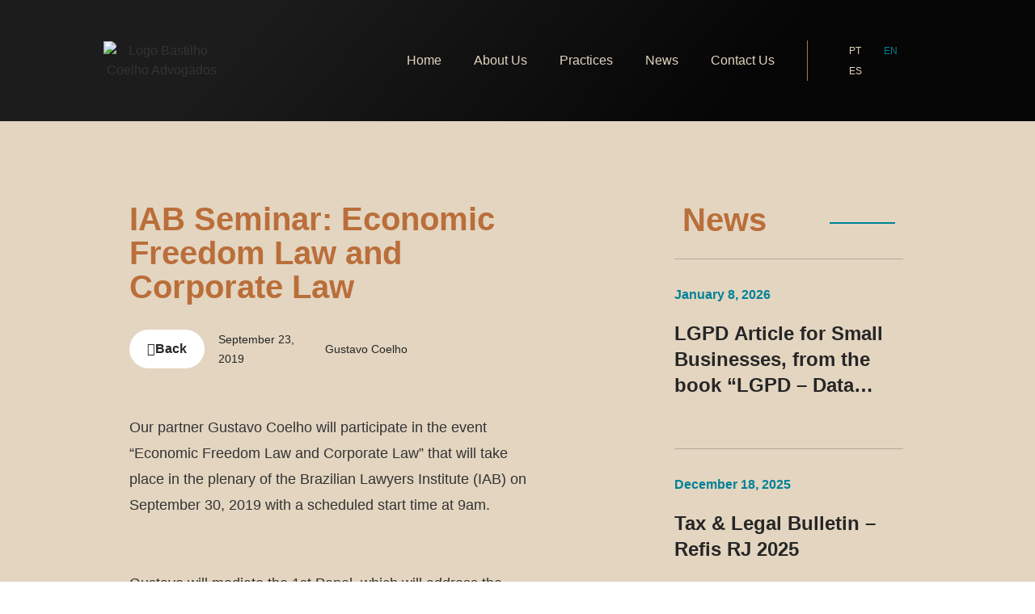

--- FILE ---
content_type: text/html; charset=UTF-8
request_url: https://bastilhocoelho.com.br/en/iab-seminar-economic-freedom-law-and-corporate-law/
body_size: 32257
content:
<!doctype html>
<html lang="en-US">
<head>
	<meta charset="UTF-8">
	<meta name="viewport" content="width=device-width, initial-scale=1">
	<link rel="profile" href="https://gmpg.org/xfn/11">
	
<!-- Author Meta Tags by Molongui Authorship, visit: https://wordpress.org/plugins/molongui-authorship/ -->
<meta name="author" content="Gustavo Coelho">
<!-- /Molongui Authorship -->

<meta name='robots' content='index, follow, max-image-preview:large, max-snippet:-1, max-video-preview:-1' />
<link rel="alternate" href="https://bastilhocoelho.com.br/seminario-iab-lei-da-liberdade-economica-e-direito-empresarial/" hreflang="pt" />
<link rel="alternate" href="https://bastilhocoelho.com.br/en/iab-seminar-economic-freedom-law-and-corporate-law/" hreflang="en" />
<link rel="alternate" href="https://bastilhocoelho.com.br/es/seminario-iab-derecho-de-la-libertad-economica-y-derecho-de-los-negocios/" hreflang="es" />

	<!-- This site is optimized with the Yoast SEO plugin v26.7 - https://yoast.com/wordpress/plugins/seo/ -->
	<title>IAB Seminar: Economic Freedom Law and Corporate Law - Bastilho Coelho Advogados</title>
	<link rel="canonical" href="https://bastilhocoelho.com.br/en/iab-seminar-economic-freedom-law-and-corporate-law/" />
	<meta property="og:locale" content="en_US" />
	<meta property="og:locale:alternate" content="pt_BR" />
	<meta property="og:locale:alternate" content="es_ES" />
	<meta property="og:type" content="article" />
	<meta property="og:title" content="IAB Seminar: Economic Freedom Law and Corporate Law - Bastilho Coelho Advogados" />
	<meta property="og:description" content="Our partner Gustavo Coelho will participate in the event &#8220;Economic Freedom Law and Corporate Law&#8221; that will take place in the plenary of the Brazilian Lawyers Institute (IAB) on September 30, 2019 with a scheduled start time at 9am. Gustavo will mediate the 1st Panel, which will address the general aspects of the law applied [&hellip;]" />
	<meta property="og:url" content="https://bastilhocoelho.com.br/en/iab-seminar-economic-freedom-law-and-corporate-law/" />
	<meta property="og:site_name" content="Bastilho Coelho Advogados" />
	<meta property="article:published_time" content="2019-09-23T17:28:00+00:00" />
	<meta property="article:modified_time" content="2024-04-10T12:40:59+00:00" />
	<meta property="og:image" content="https://bastilhocoelho.com.br/wp-content/uploads/2022/05/image-29.png" />
	<meta name="author" content="Gustavo Coelho" />
	<meta name="twitter:card" content="summary_large_image" />
	<meta name="twitter:label1" content="Written by" />
	<meta name="twitter:data1" content="Gustavo Coelho" />
	<meta name="twitter:label2" content="Est. reading time" />
	<meta name="twitter:data2" content="1 minute" />
	<script type="application/ld+json" class="yoast-schema-graph">{"@context":"https://schema.org","@graph":[{"@type":"Article","@id":"https://bastilhocoelho.com.br/en/iab-seminar-economic-freedom-law-and-corporate-law/#article","isPartOf":{"@id":"https://bastilhocoelho.com.br/en/iab-seminar-economic-freedom-law-and-corporate-law/"},"author":{"name":"Gustavo Coelho","@id":"https://bastilhocoelho.com.br/en/home-2/#/schema/person/6e54588194f3f8fcc911e5f5544606af"},"headline":"IAB Seminar: Economic Freedom Law and Corporate Law","datePublished":"2019-09-23T17:28:00+00:00","dateModified":"2024-04-10T12:40:59+00:00","mainEntityOfPage":{"@id":"https://bastilhocoelho.com.br/en/iab-seminar-economic-freedom-law-and-corporate-law/"},"wordCount":131,"image":{"@id":"https://bastilhocoelho.com.br/en/iab-seminar-economic-freedom-law-and-corporate-law/#primaryimage"},"thumbnailUrl":"https://bastilhocoelho.com.br/wp-content/uploads/2022/05/image-29.png","keywords":["en"],"articleSection":["Events"],"inLanguage":"en-US"},{"@type":"WebPage","@id":"https://bastilhocoelho.com.br/en/iab-seminar-economic-freedom-law-and-corporate-law/","url":"https://bastilhocoelho.com.br/en/iab-seminar-economic-freedom-law-and-corporate-law/","name":"IAB Seminar: Economic Freedom Law and Corporate Law - Bastilho Coelho Advogados","isPartOf":{"@id":"https://bastilhocoelho.com.br/en/home-2/#website"},"primaryImageOfPage":{"@id":"https://bastilhocoelho.com.br/en/iab-seminar-economic-freedom-law-and-corporate-law/#primaryimage"},"image":{"@id":"https://bastilhocoelho.com.br/en/iab-seminar-economic-freedom-law-and-corporate-law/#primaryimage"},"thumbnailUrl":"https://bastilhocoelho.com.br/wp-content/uploads/2022/05/image-29.png","datePublished":"2019-09-23T17:28:00+00:00","dateModified":"2024-04-10T12:40:59+00:00","author":{"@id":"https://bastilhocoelho.com.br/en/home-2/#/schema/person/6e54588194f3f8fcc911e5f5544606af"},"breadcrumb":{"@id":"https://bastilhocoelho.com.br/en/iab-seminar-economic-freedom-law-and-corporate-law/#breadcrumb"},"inLanguage":"en-US","potentialAction":[{"@type":"ReadAction","target":["https://bastilhocoelho.com.br/en/iab-seminar-economic-freedom-law-and-corporate-law/"]}]},{"@type":"ImageObject","inLanguage":"en-US","@id":"https://bastilhocoelho.com.br/en/iab-seminar-economic-freedom-law-and-corporate-law/#primaryimage","url":"https://bastilhocoelho.com.br/wp-content/uploads/2022/05/image-29.png","contentUrl":"https://bastilhocoelho.com.br/wp-content/uploads/2022/05/image-29.png"},{"@type":"BreadcrumbList","@id":"https://bastilhocoelho.com.br/en/iab-seminar-economic-freedom-law-and-corporate-law/#breadcrumb","itemListElement":[{"@type":"ListItem","position":1,"name":"Início","item":"https://bastilhocoelho.com.br/en/home-2/"},{"@type":"ListItem","position":2,"name":"IAB Seminar: Economic Freedom Law and Corporate Law"}]},{"@type":"WebSite","@id":"https://bastilhocoelho.com.br/en/home-2/#website","url":"https://bastilhocoelho.com.br/en/home-2/","name":"Bastilho Coelho Advogados","description":"","potentialAction":[{"@type":"SearchAction","target":{"@type":"EntryPoint","urlTemplate":"https://bastilhocoelho.com.br/en/home-2/?s={search_term_string}"},"query-input":{"@type":"PropertyValueSpecification","valueRequired":true,"valueName":"search_term_string"}}],"inLanguage":"en-US"},{"@type":"Person","@id":"https://bastilhocoelho.com.br/en/home-2/#/schema/person/6e54588194f3f8fcc911e5f5544606af","name":"Gustavo Coelho","image":{"@type":"ImageObject","inLanguage":"en-US","@id":"https://bastilhocoelho.com.br/en/home-2/#/schema/person/image/","url":"https://secure.gravatar.com/avatar/ec7d2cbf37bc809a6f9cfda666d60e62bb666a1b23152122dae219243849145f?s=96&d=mm&r=g","contentUrl":"https://secure.gravatar.com/avatar/ec7d2cbf37bc809a6f9cfda666d60e62bb666a1b23152122dae219243849145f?s=96&d=mm&r=g","caption":"Gustavo Coelho"},"url":"https://bastilhocoelho.com.br/en/author/gustavo/"}]}</script>
	<!-- / Yoast SEO plugin. -->


<link rel="alternate" type="application/rss+xml" title="Bastilho Coelho Advogados &raquo; Feed" href="https://bastilhocoelho.com.br/en/feed/" />
<link rel="alternate" type="application/rss+xml" title="Bastilho Coelho Advogados &raquo; Comments Feed" href="https://bastilhocoelho.com.br/en/comments/feed/" />
<link rel="alternate" title="oEmbed (JSON)" type="application/json+oembed" href="https://bastilhocoelho.com.br/wp-json/oembed/1.0/embed?url=https%3A%2F%2Fbastilhocoelho.com.br%2Fen%2Fiab-seminar-economic-freedom-law-and-corporate-law%2F&#038;lang=en" />
<link rel="alternate" title="oEmbed (XML)" type="text/xml+oembed" href="https://bastilhocoelho.com.br/wp-json/oembed/1.0/embed?url=https%3A%2F%2Fbastilhocoelho.com.br%2Fen%2Fiab-seminar-economic-freedom-law-and-corporate-law%2F&#038;format=xml&#038;lang=en" />
<style id='wp-img-auto-sizes-contain-inline-css'>
img:is([sizes=auto i],[sizes^="auto," i]){contain-intrinsic-size:3000px 1500px}
/*# sourceURL=wp-img-auto-sizes-contain-inline-css */
</style>
<style id='cf-frontend-style-inline-css'>
@font-face {
	font-family: 'D-Din Bold';
	font-weight: 400;
	font-display: auto;
	src: url('https://bastilhocoelho.com.br/wp-content/uploads/2021/01/D-DIN-Bold.otf') format('OpenType');
}
@font-face {
	font-family: 'D-Din';
	font-weight: 400;
	font-display: auto;
	src: url('https://bastilhocoelho.com.br/wp-content/uploads/2021/01/D-DIN.otf') format('OpenType');
}
/*# sourceURL=cf-frontend-style-inline-css */
</style>
<style id='wp-emoji-styles-inline-css'>

	img.wp-smiley, img.emoji {
		display: inline !important;
		border: none !important;
		box-shadow: none !important;
		height: 1em !important;
		width: 1em !important;
		margin: 0 0.07em !important;
		vertical-align: -0.1em !important;
		background: none !important;
		padding: 0 !important;
	}
/*# sourceURL=wp-emoji-styles-inline-css */
</style>
<link rel='stylesheet' id='wp-block-library-css' href='https://bastilhocoelho.com.br/wp-includes/css/dist/block-library/style.min.css?ver=6.9' media='all' />
<style id='global-styles-inline-css'>
:root{--wp--preset--aspect-ratio--square: 1;--wp--preset--aspect-ratio--4-3: 4/3;--wp--preset--aspect-ratio--3-4: 3/4;--wp--preset--aspect-ratio--3-2: 3/2;--wp--preset--aspect-ratio--2-3: 2/3;--wp--preset--aspect-ratio--16-9: 16/9;--wp--preset--aspect-ratio--9-16: 9/16;--wp--preset--color--black: #000000;--wp--preset--color--cyan-bluish-gray: #abb8c3;--wp--preset--color--white: #ffffff;--wp--preset--color--pale-pink: #f78da7;--wp--preset--color--vivid-red: #cf2e2e;--wp--preset--color--luminous-vivid-orange: #ff6900;--wp--preset--color--luminous-vivid-amber: #fcb900;--wp--preset--color--light-green-cyan: #7bdcb5;--wp--preset--color--vivid-green-cyan: #00d084;--wp--preset--color--pale-cyan-blue: #8ed1fc;--wp--preset--color--vivid-cyan-blue: #0693e3;--wp--preset--color--vivid-purple: #9b51e0;--wp--preset--gradient--vivid-cyan-blue-to-vivid-purple: linear-gradient(135deg,rgb(6,147,227) 0%,rgb(155,81,224) 100%);--wp--preset--gradient--light-green-cyan-to-vivid-green-cyan: linear-gradient(135deg,rgb(122,220,180) 0%,rgb(0,208,130) 100%);--wp--preset--gradient--luminous-vivid-amber-to-luminous-vivid-orange: linear-gradient(135deg,rgb(252,185,0) 0%,rgb(255,105,0) 100%);--wp--preset--gradient--luminous-vivid-orange-to-vivid-red: linear-gradient(135deg,rgb(255,105,0) 0%,rgb(207,46,46) 100%);--wp--preset--gradient--very-light-gray-to-cyan-bluish-gray: linear-gradient(135deg,rgb(238,238,238) 0%,rgb(169,184,195) 100%);--wp--preset--gradient--cool-to-warm-spectrum: linear-gradient(135deg,rgb(74,234,220) 0%,rgb(151,120,209) 20%,rgb(207,42,186) 40%,rgb(238,44,130) 60%,rgb(251,105,98) 80%,rgb(254,248,76) 100%);--wp--preset--gradient--blush-light-purple: linear-gradient(135deg,rgb(255,206,236) 0%,rgb(152,150,240) 100%);--wp--preset--gradient--blush-bordeaux: linear-gradient(135deg,rgb(254,205,165) 0%,rgb(254,45,45) 50%,rgb(107,0,62) 100%);--wp--preset--gradient--luminous-dusk: linear-gradient(135deg,rgb(255,203,112) 0%,rgb(199,81,192) 50%,rgb(65,88,208) 100%);--wp--preset--gradient--pale-ocean: linear-gradient(135deg,rgb(255,245,203) 0%,rgb(182,227,212) 50%,rgb(51,167,181) 100%);--wp--preset--gradient--electric-grass: linear-gradient(135deg,rgb(202,248,128) 0%,rgb(113,206,126) 100%);--wp--preset--gradient--midnight: linear-gradient(135deg,rgb(2,3,129) 0%,rgb(40,116,252) 100%);--wp--preset--font-size--small: 13px;--wp--preset--font-size--medium: 20px;--wp--preset--font-size--large: 36px;--wp--preset--font-size--x-large: 42px;--wp--preset--spacing--20: 0.44rem;--wp--preset--spacing--30: 0.67rem;--wp--preset--spacing--40: 1rem;--wp--preset--spacing--50: 1.5rem;--wp--preset--spacing--60: 2.25rem;--wp--preset--spacing--70: 3.38rem;--wp--preset--spacing--80: 5.06rem;--wp--preset--shadow--natural: 6px 6px 9px rgba(0, 0, 0, 0.2);--wp--preset--shadow--deep: 12px 12px 50px rgba(0, 0, 0, 0.4);--wp--preset--shadow--sharp: 6px 6px 0px rgba(0, 0, 0, 0.2);--wp--preset--shadow--outlined: 6px 6px 0px -3px rgb(255, 255, 255), 6px 6px rgb(0, 0, 0);--wp--preset--shadow--crisp: 6px 6px 0px rgb(0, 0, 0);}:root { --wp--style--global--content-size: 800px;--wp--style--global--wide-size: 1200px; }:where(body) { margin: 0; }.wp-site-blocks > .alignleft { float: left; margin-right: 2em; }.wp-site-blocks > .alignright { float: right; margin-left: 2em; }.wp-site-blocks > .aligncenter { justify-content: center; margin-left: auto; margin-right: auto; }:where(.wp-site-blocks) > * { margin-block-start: 24px; margin-block-end: 0; }:where(.wp-site-blocks) > :first-child { margin-block-start: 0; }:where(.wp-site-blocks) > :last-child { margin-block-end: 0; }:root { --wp--style--block-gap: 24px; }:root :where(.is-layout-flow) > :first-child{margin-block-start: 0;}:root :where(.is-layout-flow) > :last-child{margin-block-end: 0;}:root :where(.is-layout-flow) > *{margin-block-start: 24px;margin-block-end: 0;}:root :where(.is-layout-constrained) > :first-child{margin-block-start: 0;}:root :where(.is-layout-constrained) > :last-child{margin-block-end: 0;}:root :where(.is-layout-constrained) > *{margin-block-start: 24px;margin-block-end: 0;}:root :where(.is-layout-flex){gap: 24px;}:root :where(.is-layout-grid){gap: 24px;}.is-layout-flow > .alignleft{float: left;margin-inline-start: 0;margin-inline-end: 2em;}.is-layout-flow > .alignright{float: right;margin-inline-start: 2em;margin-inline-end: 0;}.is-layout-flow > .aligncenter{margin-left: auto !important;margin-right: auto !important;}.is-layout-constrained > .alignleft{float: left;margin-inline-start: 0;margin-inline-end: 2em;}.is-layout-constrained > .alignright{float: right;margin-inline-start: 2em;margin-inline-end: 0;}.is-layout-constrained > .aligncenter{margin-left: auto !important;margin-right: auto !important;}.is-layout-constrained > :where(:not(.alignleft):not(.alignright):not(.alignfull)){max-width: var(--wp--style--global--content-size);margin-left: auto !important;margin-right: auto !important;}.is-layout-constrained > .alignwide{max-width: var(--wp--style--global--wide-size);}body .is-layout-flex{display: flex;}.is-layout-flex{flex-wrap: wrap;align-items: center;}.is-layout-flex > :is(*, div){margin: 0;}body .is-layout-grid{display: grid;}.is-layout-grid > :is(*, div){margin: 0;}body{padding-top: 0px;padding-right: 0px;padding-bottom: 0px;padding-left: 0px;}a:where(:not(.wp-element-button)){text-decoration: underline;}:root :where(.wp-element-button, .wp-block-button__link){background-color: #32373c;border-width: 0;color: #fff;font-family: inherit;font-size: inherit;font-style: inherit;font-weight: inherit;letter-spacing: inherit;line-height: inherit;padding-top: calc(0.667em + 2px);padding-right: calc(1.333em + 2px);padding-bottom: calc(0.667em + 2px);padding-left: calc(1.333em + 2px);text-decoration: none;text-transform: inherit;}.has-black-color{color: var(--wp--preset--color--black) !important;}.has-cyan-bluish-gray-color{color: var(--wp--preset--color--cyan-bluish-gray) !important;}.has-white-color{color: var(--wp--preset--color--white) !important;}.has-pale-pink-color{color: var(--wp--preset--color--pale-pink) !important;}.has-vivid-red-color{color: var(--wp--preset--color--vivid-red) !important;}.has-luminous-vivid-orange-color{color: var(--wp--preset--color--luminous-vivid-orange) !important;}.has-luminous-vivid-amber-color{color: var(--wp--preset--color--luminous-vivid-amber) !important;}.has-light-green-cyan-color{color: var(--wp--preset--color--light-green-cyan) !important;}.has-vivid-green-cyan-color{color: var(--wp--preset--color--vivid-green-cyan) !important;}.has-pale-cyan-blue-color{color: var(--wp--preset--color--pale-cyan-blue) !important;}.has-vivid-cyan-blue-color{color: var(--wp--preset--color--vivid-cyan-blue) !important;}.has-vivid-purple-color{color: var(--wp--preset--color--vivid-purple) !important;}.has-black-background-color{background-color: var(--wp--preset--color--black) !important;}.has-cyan-bluish-gray-background-color{background-color: var(--wp--preset--color--cyan-bluish-gray) !important;}.has-white-background-color{background-color: var(--wp--preset--color--white) !important;}.has-pale-pink-background-color{background-color: var(--wp--preset--color--pale-pink) !important;}.has-vivid-red-background-color{background-color: var(--wp--preset--color--vivid-red) !important;}.has-luminous-vivid-orange-background-color{background-color: var(--wp--preset--color--luminous-vivid-orange) !important;}.has-luminous-vivid-amber-background-color{background-color: var(--wp--preset--color--luminous-vivid-amber) !important;}.has-light-green-cyan-background-color{background-color: var(--wp--preset--color--light-green-cyan) !important;}.has-vivid-green-cyan-background-color{background-color: var(--wp--preset--color--vivid-green-cyan) !important;}.has-pale-cyan-blue-background-color{background-color: var(--wp--preset--color--pale-cyan-blue) !important;}.has-vivid-cyan-blue-background-color{background-color: var(--wp--preset--color--vivid-cyan-blue) !important;}.has-vivid-purple-background-color{background-color: var(--wp--preset--color--vivid-purple) !important;}.has-black-border-color{border-color: var(--wp--preset--color--black) !important;}.has-cyan-bluish-gray-border-color{border-color: var(--wp--preset--color--cyan-bluish-gray) !important;}.has-white-border-color{border-color: var(--wp--preset--color--white) !important;}.has-pale-pink-border-color{border-color: var(--wp--preset--color--pale-pink) !important;}.has-vivid-red-border-color{border-color: var(--wp--preset--color--vivid-red) !important;}.has-luminous-vivid-orange-border-color{border-color: var(--wp--preset--color--luminous-vivid-orange) !important;}.has-luminous-vivid-amber-border-color{border-color: var(--wp--preset--color--luminous-vivid-amber) !important;}.has-light-green-cyan-border-color{border-color: var(--wp--preset--color--light-green-cyan) !important;}.has-vivid-green-cyan-border-color{border-color: var(--wp--preset--color--vivid-green-cyan) !important;}.has-pale-cyan-blue-border-color{border-color: var(--wp--preset--color--pale-cyan-blue) !important;}.has-vivid-cyan-blue-border-color{border-color: var(--wp--preset--color--vivid-cyan-blue) !important;}.has-vivid-purple-border-color{border-color: var(--wp--preset--color--vivid-purple) !important;}.has-vivid-cyan-blue-to-vivid-purple-gradient-background{background: var(--wp--preset--gradient--vivid-cyan-blue-to-vivid-purple) !important;}.has-light-green-cyan-to-vivid-green-cyan-gradient-background{background: var(--wp--preset--gradient--light-green-cyan-to-vivid-green-cyan) !important;}.has-luminous-vivid-amber-to-luminous-vivid-orange-gradient-background{background: var(--wp--preset--gradient--luminous-vivid-amber-to-luminous-vivid-orange) !important;}.has-luminous-vivid-orange-to-vivid-red-gradient-background{background: var(--wp--preset--gradient--luminous-vivid-orange-to-vivid-red) !important;}.has-very-light-gray-to-cyan-bluish-gray-gradient-background{background: var(--wp--preset--gradient--very-light-gray-to-cyan-bluish-gray) !important;}.has-cool-to-warm-spectrum-gradient-background{background: var(--wp--preset--gradient--cool-to-warm-spectrum) !important;}.has-blush-light-purple-gradient-background{background: var(--wp--preset--gradient--blush-light-purple) !important;}.has-blush-bordeaux-gradient-background{background: var(--wp--preset--gradient--blush-bordeaux) !important;}.has-luminous-dusk-gradient-background{background: var(--wp--preset--gradient--luminous-dusk) !important;}.has-pale-ocean-gradient-background{background: var(--wp--preset--gradient--pale-ocean) !important;}.has-electric-grass-gradient-background{background: var(--wp--preset--gradient--electric-grass) !important;}.has-midnight-gradient-background{background: var(--wp--preset--gradient--midnight) !important;}.has-small-font-size{font-size: var(--wp--preset--font-size--small) !important;}.has-medium-font-size{font-size: var(--wp--preset--font-size--medium) !important;}.has-large-font-size{font-size: var(--wp--preset--font-size--large) !important;}.has-x-large-font-size{font-size: var(--wp--preset--font-size--x-large) !important;}
:root :where(.wp-block-pullquote){font-size: 1.5em;line-height: 1.6;}
/*# sourceURL=global-styles-inline-css */
</style>
<link rel='stylesheet' id='ivory-search-styles-css' href='https://bastilhocoelho.com.br/wp-content/plugins/add-search-to-menu/public/css/ivory-search.min.css?ver=5.5.13' media='all' />
<link rel='stylesheet' id='hello-elementor-css' href='https://bastilhocoelho.com.br/wp-content/themes/hello-elementor/assets/css/reset.css?ver=3.4.5' media='all' />
<link rel='stylesheet' id='hello-elementor-theme-style-css' href='https://bastilhocoelho.com.br/wp-content/themes/hello-elementor/assets/css/theme.css?ver=3.4.5' media='all' />
<link rel='stylesheet' id='hello-elementor-header-footer-css' href='https://bastilhocoelho.com.br/wp-content/themes/hello-elementor/assets/css/header-footer.css?ver=3.4.5' media='all' />
<link rel='stylesheet' id='elementor-frontend-css' href='https://bastilhocoelho.com.br/wp-content/plugins/elementor/assets/css/frontend.min.css?ver=3.34.0' media='all' />
<style id='elementor-frontend-inline-css'>
@-webkit-keyframes ha_fadeIn{0%{opacity:0}to{opacity:1}}@keyframes ha_fadeIn{0%{opacity:0}to{opacity:1}}@-webkit-keyframes ha_zoomIn{0%{opacity:0;-webkit-transform:scale3d(.3,.3,.3);transform:scale3d(.3,.3,.3)}50%{opacity:1}}@keyframes ha_zoomIn{0%{opacity:0;-webkit-transform:scale3d(.3,.3,.3);transform:scale3d(.3,.3,.3)}50%{opacity:1}}@-webkit-keyframes ha_rollIn{0%{opacity:0;-webkit-transform:translate3d(-100%,0,0) rotate3d(0,0,1,-120deg);transform:translate3d(-100%,0,0) rotate3d(0,0,1,-120deg)}to{opacity:1}}@keyframes ha_rollIn{0%{opacity:0;-webkit-transform:translate3d(-100%,0,0) rotate3d(0,0,1,-120deg);transform:translate3d(-100%,0,0) rotate3d(0,0,1,-120deg)}to{opacity:1}}@-webkit-keyframes ha_bounce{0%,20%,53%,to{-webkit-animation-timing-function:cubic-bezier(.215,.61,.355,1);animation-timing-function:cubic-bezier(.215,.61,.355,1)}40%,43%{-webkit-transform:translate3d(0,-30px,0) scaleY(1.1);transform:translate3d(0,-30px,0) scaleY(1.1);-webkit-animation-timing-function:cubic-bezier(.755,.05,.855,.06);animation-timing-function:cubic-bezier(.755,.05,.855,.06)}70%{-webkit-transform:translate3d(0,-15px,0) scaleY(1.05);transform:translate3d(0,-15px,0) scaleY(1.05);-webkit-animation-timing-function:cubic-bezier(.755,.05,.855,.06);animation-timing-function:cubic-bezier(.755,.05,.855,.06)}80%{-webkit-transition-timing-function:cubic-bezier(.215,.61,.355,1);transition-timing-function:cubic-bezier(.215,.61,.355,1);-webkit-transform:translate3d(0,0,0) scaleY(.95);transform:translate3d(0,0,0) scaleY(.95)}90%{-webkit-transform:translate3d(0,-4px,0) scaleY(1.02);transform:translate3d(0,-4px,0) scaleY(1.02)}}@keyframes ha_bounce{0%,20%,53%,to{-webkit-animation-timing-function:cubic-bezier(.215,.61,.355,1);animation-timing-function:cubic-bezier(.215,.61,.355,1)}40%,43%{-webkit-transform:translate3d(0,-30px,0) scaleY(1.1);transform:translate3d(0,-30px,0) scaleY(1.1);-webkit-animation-timing-function:cubic-bezier(.755,.05,.855,.06);animation-timing-function:cubic-bezier(.755,.05,.855,.06)}70%{-webkit-transform:translate3d(0,-15px,0) scaleY(1.05);transform:translate3d(0,-15px,0) scaleY(1.05);-webkit-animation-timing-function:cubic-bezier(.755,.05,.855,.06);animation-timing-function:cubic-bezier(.755,.05,.855,.06)}80%{-webkit-transition-timing-function:cubic-bezier(.215,.61,.355,1);transition-timing-function:cubic-bezier(.215,.61,.355,1);-webkit-transform:translate3d(0,0,0) scaleY(.95);transform:translate3d(0,0,0) scaleY(.95)}90%{-webkit-transform:translate3d(0,-4px,0) scaleY(1.02);transform:translate3d(0,-4px,0) scaleY(1.02)}}@-webkit-keyframes ha_bounceIn{0%,20%,40%,60%,80%,to{-webkit-animation-timing-function:cubic-bezier(.215,.61,.355,1);animation-timing-function:cubic-bezier(.215,.61,.355,1)}0%{opacity:0;-webkit-transform:scale3d(.3,.3,.3);transform:scale3d(.3,.3,.3)}20%{-webkit-transform:scale3d(1.1,1.1,1.1);transform:scale3d(1.1,1.1,1.1)}40%{-webkit-transform:scale3d(.9,.9,.9);transform:scale3d(.9,.9,.9)}60%{opacity:1;-webkit-transform:scale3d(1.03,1.03,1.03);transform:scale3d(1.03,1.03,1.03)}80%{-webkit-transform:scale3d(.97,.97,.97);transform:scale3d(.97,.97,.97)}to{opacity:1}}@keyframes ha_bounceIn{0%,20%,40%,60%,80%,to{-webkit-animation-timing-function:cubic-bezier(.215,.61,.355,1);animation-timing-function:cubic-bezier(.215,.61,.355,1)}0%{opacity:0;-webkit-transform:scale3d(.3,.3,.3);transform:scale3d(.3,.3,.3)}20%{-webkit-transform:scale3d(1.1,1.1,1.1);transform:scale3d(1.1,1.1,1.1)}40%{-webkit-transform:scale3d(.9,.9,.9);transform:scale3d(.9,.9,.9)}60%{opacity:1;-webkit-transform:scale3d(1.03,1.03,1.03);transform:scale3d(1.03,1.03,1.03)}80%{-webkit-transform:scale3d(.97,.97,.97);transform:scale3d(.97,.97,.97)}to{opacity:1}}@-webkit-keyframes ha_flipInX{0%{opacity:0;-webkit-transform:perspective(400px) rotate3d(1,0,0,90deg);transform:perspective(400px) rotate3d(1,0,0,90deg);-webkit-animation-timing-function:ease-in;animation-timing-function:ease-in}40%{-webkit-transform:perspective(400px) rotate3d(1,0,0,-20deg);transform:perspective(400px) rotate3d(1,0,0,-20deg);-webkit-animation-timing-function:ease-in;animation-timing-function:ease-in}60%{opacity:1;-webkit-transform:perspective(400px) rotate3d(1,0,0,10deg);transform:perspective(400px) rotate3d(1,0,0,10deg)}80%{-webkit-transform:perspective(400px) rotate3d(1,0,0,-5deg);transform:perspective(400px) rotate3d(1,0,0,-5deg)}}@keyframes ha_flipInX{0%{opacity:0;-webkit-transform:perspective(400px) rotate3d(1,0,0,90deg);transform:perspective(400px) rotate3d(1,0,0,90deg);-webkit-animation-timing-function:ease-in;animation-timing-function:ease-in}40%{-webkit-transform:perspective(400px) rotate3d(1,0,0,-20deg);transform:perspective(400px) rotate3d(1,0,0,-20deg);-webkit-animation-timing-function:ease-in;animation-timing-function:ease-in}60%{opacity:1;-webkit-transform:perspective(400px) rotate3d(1,0,0,10deg);transform:perspective(400px) rotate3d(1,0,0,10deg)}80%{-webkit-transform:perspective(400px) rotate3d(1,0,0,-5deg);transform:perspective(400px) rotate3d(1,0,0,-5deg)}}@-webkit-keyframes ha_flipInY{0%{opacity:0;-webkit-transform:perspective(400px) rotate3d(0,1,0,90deg);transform:perspective(400px) rotate3d(0,1,0,90deg);-webkit-animation-timing-function:ease-in;animation-timing-function:ease-in}40%{-webkit-transform:perspective(400px) rotate3d(0,1,0,-20deg);transform:perspective(400px) rotate3d(0,1,0,-20deg);-webkit-animation-timing-function:ease-in;animation-timing-function:ease-in}60%{opacity:1;-webkit-transform:perspective(400px) rotate3d(0,1,0,10deg);transform:perspective(400px) rotate3d(0,1,0,10deg)}80%{-webkit-transform:perspective(400px) rotate3d(0,1,0,-5deg);transform:perspective(400px) rotate3d(0,1,0,-5deg)}}@keyframes ha_flipInY{0%{opacity:0;-webkit-transform:perspective(400px) rotate3d(0,1,0,90deg);transform:perspective(400px) rotate3d(0,1,0,90deg);-webkit-animation-timing-function:ease-in;animation-timing-function:ease-in}40%{-webkit-transform:perspective(400px) rotate3d(0,1,0,-20deg);transform:perspective(400px) rotate3d(0,1,0,-20deg);-webkit-animation-timing-function:ease-in;animation-timing-function:ease-in}60%{opacity:1;-webkit-transform:perspective(400px) rotate3d(0,1,0,10deg);transform:perspective(400px) rotate3d(0,1,0,10deg)}80%{-webkit-transform:perspective(400px) rotate3d(0,1,0,-5deg);transform:perspective(400px) rotate3d(0,1,0,-5deg)}}@-webkit-keyframes ha_swing{20%{-webkit-transform:rotate3d(0,0,1,15deg);transform:rotate3d(0,0,1,15deg)}40%{-webkit-transform:rotate3d(0,0,1,-10deg);transform:rotate3d(0,0,1,-10deg)}60%{-webkit-transform:rotate3d(0,0,1,5deg);transform:rotate3d(0,0,1,5deg)}80%{-webkit-transform:rotate3d(0,0,1,-5deg);transform:rotate3d(0,0,1,-5deg)}}@keyframes ha_swing{20%{-webkit-transform:rotate3d(0,0,1,15deg);transform:rotate3d(0,0,1,15deg)}40%{-webkit-transform:rotate3d(0,0,1,-10deg);transform:rotate3d(0,0,1,-10deg)}60%{-webkit-transform:rotate3d(0,0,1,5deg);transform:rotate3d(0,0,1,5deg)}80%{-webkit-transform:rotate3d(0,0,1,-5deg);transform:rotate3d(0,0,1,-5deg)}}@-webkit-keyframes ha_slideInDown{0%{visibility:visible;-webkit-transform:translate3d(0,-100%,0);transform:translate3d(0,-100%,0)}}@keyframes ha_slideInDown{0%{visibility:visible;-webkit-transform:translate3d(0,-100%,0);transform:translate3d(0,-100%,0)}}@-webkit-keyframes ha_slideInUp{0%{visibility:visible;-webkit-transform:translate3d(0,100%,0);transform:translate3d(0,100%,0)}}@keyframes ha_slideInUp{0%{visibility:visible;-webkit-transform:translate3d(0,100%,0);transform:translate3d(0,100%,0)}}@-webkit-keyframes ha_slideInLeft{0%{visibility:visible;-webkit-transform:translate3d(-100%,0,0);transform:translate3d(-100%,0,0)}}@keyframes ha_slideInLeft{0%{visibility:visible;-webkit-transform:translate3d(-100%,0,0);transform:translate3d(-100%,0,0)}}@-webkit-keyframes ha_slideInRight{0%{visibility:visible;-webkit-transform:translate3d(100%,0,0);transform:translate3d(100%,0,0)}}@keyframes ha_slideInRight{0%{visibility:visible;-webkit-transform:translate3d(100%,0,0);transform:translate3d(100%,0,0)}}.ha_fadeIn{-webkit-animation-name:ha_fadeIn;animation-name:ha_fadeIn}.ha_zoomIn{-webkit-animation-name:ha_zoomIn;animation-name:ha_zoomIn}.ha_rollIn{-webkit-animation-name:ha_rollIn;animation-name:ha_rollIn}.ha_bounce{-webkit-transform-origin:center bottom;-ms-transform-origin:center bottom;transform-origin:center bottom;-webkit-animation-name:ha_bounce;animation-name:ha_bounce}.ha_bounceIn{-webkit-animation-name:ha_bounceIn;animation-name:ha_bounceIn;-webkit-animation-duration:.75s;-webkit-animation-duration:calc(var(--animate-duration)*.75);animation-duration:.75s;animation-duration:calc(var(--animate-duration)*.75)}.ha_flipInX,.ha_flipInY{-webkit-animation-name:ha_flipInX;animation-name:ha_flipInX;-webkit-backface-visibility:visible!important;backface-visibility:visible!important}.ha_flipInY{-webkit-animation-name:ha_flipInY;animation-name:ha_flipInY}.ha_swing{-webkit-transform-origin:top center;-ms-transform-origin:top center;transform-origin:top center;-webkit-animation-name:ha_swing;animation-name:ha_swing}.ha_slideInDown{-webkit-animation-name:ha_slideInDown;animation-name:ha_slideInDown}.ha_slideInUp{-webkit-animation-name:ha_slideInUp;animation-name:ha_slideInUp}.ha_slideInLeft{-webkit-animation-name:ha_slideInLeft;animation-name:ha_slideInLeft}.ha_slideInRight{-webkit-animation-name:ha_slideInRight;animation-name:ha_slideInRight}.ha-css-transform-yes{-webkit-transition-duration:var(--ha-tfx-transition-duration, .2s);transition-duration:var(--ha-tfx-transition-duration, .2s);-webkit-transition-property:-webkit-transform;transition-property:transform;transition-property:transform,-webkit-transform;-webkit-transform:translate(var(--ha-tfx-translate-x, 0),var(--ha-tfx-translate-y, 0)) scale(var(--ha-tfx-scale-x, 1),var(--ha-tfx-scale-y, 1)) skew(var(--ha-tfx-skew-x, 0),var(--ha-tfx-skew-y, 0)) rotateX(var(--ha-tfx-rotate-x, 0)) rotateY(var(--ha-tfx-rotate-y, 0)) rotateZ(var(--ha-tfx-rotate-z, 0));transform:translate(var(--ha-tfx-translate-x, 0),var(--ha-tfx-translate-y, 0)) scale(var(--ha-tfx-scale-x, 1),var(--ha-tfx-scale-y, 1)) skew(var(--ha-tfx-skew-x, 0),var(--ha-tfx-skew-y, 0)) rotateX(var(--ha-tfx-rotate-x, 0)) rotateY(var(--ha-tfx-rotate-y, 0)) rotateZ(var(--ha-tfx-rotate-z, 0))}.ha-css-transform-yes:hover{-webkit-transform:translate(var(--ha-tfx-translate-x-hover, var(--ha-tfx-translate-x, 0)),var(--ha-tfx-translate-y-hover, var(--ha-tfx-translate-y, 0))) scale(var(--ha-tfx-scale-x-hover, var(--ha-tfx-scale-x, 1)),var(--ha-tfx-scale-y-hover, var(--ha-tfx-scale-y, 1))) skew(var(--ha-tfx-skew-x-hover, var(--ha-tfx-skew-x, 0)),var(--ha-tfx-skew-y-hover, var(--ha-tfx-skew-y, 0))) rotateX(var(--ha-tfx-rotate-x-hover, var(--ha-tfx-rotate-x, 0))) rotateY(var(--ha-tfx-rotate-y-hover, var(--ha-tfx-rotate-y, 0))) rotateZ(var(--ha-tfx-rotate-z-hover, var(--ha-tfx-rotate-z, 0)));transform:translate(var(--ha-tfx-translate-x-hover, var(--ha-tfx-translate-x, 0)),var(--ha-tfx-translate-y-hover, var(--ha-tfx-translate-y, 0))) scale(var(--ha-tfx-scale-x-hover, var(--ha-tfx-scale-x, 1)),var(--ha-tfx-scale-y-hover, var(--ha-tfx-scale-y, 1))) skew(var(--ha-tfx-skew-x-hover, var(--ha-tfx-skew-x, 0)),var(--ha-tfx-skew-y-hover, var(--ha-tfx-skew-y, 0))) rotateX(var(--ha-tfx-rotate-x-hover, var(--ha-tfx-rotate-x, 0))) rotateY(var(--ha-tfx-rotate-y-hover, var(--ha-tfx-rotate-y, 0))) rotateZ(var(--ha-tfx-rotate-z-hover, var(--ha-tfx-rotate-z, 0)))}.happy-addon>.elementor-widget-container{word-wrap:break-word;overflow-wrap:break-word}.happy-addon>.elementor-widget-container,.happy-addon>.elementor-widget-container *{-webkit-box-sizing:border-box;box-sizing:border-box}.happy-addon:not(:has(.elementor-widget-container)),.happy-addon:not(:has(.elementor-widget-container)) *{-webkit-box-sizing:border-box;box-sizing:border-box;word-wrap:break-word;overflow-wrap:break-word}.happy-addon p:empty{display:none}.happy-addon .elementor-inline-editing{min-height:auto!important}.happy-addon-pro img{max-width:100%;height:auto;-o-object-fit:cover;object-fit:cover}.ha-screen-reader-text{position:absolute;overflow:hidden;clip:rect(1px,1px,1px,1px);margin:-1px;padding:0;width:1px;height:1px;border:0;word-wrap:normal!important;-webkit-clip-path:inset(50%);clip-path:inset(50%)}.ha-has-bg-overlay>.elementor-widget-container{position:relative;z-index:1}.ha-has-bg-overlay>.elementor-widget-container:before{position:absolute;top:0;left:0;z-index:-1;width:100%;height:100%;content:""}.ha-has-bg-overlay:not(:has(.elementor-widget-container)){position:relative;z-index:1}.ha-has-bg-overlay:not(:has(.elementor-widget-container)):before{position:absolute;top:0;left:0;z-index:-1;width:100%;height:100%;content:""}.ha-popup--is-enabled .ha-js-popup,.ha-popup--is-enabled .ha-js-popup img{cursor:-webkit-zoom-in!important;cursor:zoom-in!important}.mfp-wrap .mfp-arrow,.mfp-wrap .mfp-close{background-color:transparent}.mfp-wrap .mfp-arrow:focus,.mfp-wrap .mfp-close:focus{outline-width:thin}.ha-advanced-tooltip-enable{position:relative;cursor:pointer;--ha-tooltip-arrow-color:black;--ha-tooltip-arrow-distance:0}.ha-advanced-tooltip-enable .ha-advanced-tooltip-content{position:absolute;z-index:999;display:none;padding:5px 0;width:120px;height:auto;border-radius:6px;background-color:#000;color:#fff;text-align:center;opacity:0}.ha-advanced-tooltip-enable .ha-advanced-tooltip-content::after{position:absolute;border-width:5px;border-style:solid;content:""}.ha-advanced-tooltip-enable .ha-advanced-tooltip-content.no-arrow::after{visibility:hidden}.ha-advanced-tooltip-enable .ha-advanced-tooltip-content.show{display:inline-block;opacity:1}.ha-advanced-tooltip-enable.ha-advanced-tooltip-top .ha-advanced-tooltip-content,body[data-elementor-device-mode=tablet] .ha-advanced-tooltip-enable.ha-advanced-tooltip-tablet-top .ha-advanced-tooltip-content{top:unset;right:0;bottom:calc(101% + var(--ha-tooltip-arrow-distance));left:0;margin:0 auto}.ha-advanced-tooltip-enable.ha-advanced-tooltip-top .ha-advanced-tooltip-content::after,body[data-elementor-device-mode=tablet] .ha-advanced-tooltip-enable.ha-advanced-tooltip-tablet-top .ha-advanced-tooltip-content::after{top:100%;right:unset;bottom:unset;left:50%;border-color:var(--ha-tooltip-arrow-color) transparent transparent transparent;-webkit-transform:translateX(-50%);-ms-transform:translateX(-50%);transform:translateX(-50%)}.ha-advanced-tooltip-enable.ha-advanced-tooltip-bottom .ha-advanced-tooltip-content,body[data-elementor-device-mode=tablet] .ha-advanced-tooltip-enable.ha-advanced-tooltip-tablet-bottom .ha-advanced-tooltip-content{top:calc(101% + var(--ha-tooltip-arrow-distance));right:0;bottom:unset;left:0;margin:0 auto}.ha-advanced-tooltip-enable.ha-advanced-tooltip-bottom .ha-advanced-tooltip-content::after,body[data-elementor-device-mode=tablet] .ha-advanced-tooltip-enable.ha-advanced-tooltip-tablet-bottom .ha-advanced-tooltip-content::after{top:unset;right:unset;bottom:100%;left:50%;border-color:transparent transparent var(--ha-tooltip-arrow-color) transparent;-webkit-transform:translateX(-50%);-ms-transform:translateX(-50%);transform:translateX(-50%)}.ha-advanced-tooltip-enable.ha-advanced-tooltip-left .ha-advanced-tooltip-content,body[data-elementor-device-mode=tablet] .ha-advanced-tooltip-enable.ha-advanced-tooltip-tablet-left .ha-advanced-tooltip-content{top:50%;right:calc(101% + var(--ha-tooltip-arrow-distance));bottom:unset;left:unset;-webkit-transform:translateY(-50%);-ms-transform:translateY(-50%);transform:translateY(-50%)}.ha-advanced-tooltip-enable.ha-advanced-tooltip-left .ha-advanced-tooltip-content::after,body[data-elementor-device-mode=tablet] .ha-advanced-tooltip-enable.ha-advanced-tooltip-tablet-left .ha-advanced-tooltip-content::after{top:50%;right:unset;bottom:unset;left:100%;border-color:transparent transparent transparent var(--ha-tooltip-arrow-color);-webkit-transform:translateY(-50%);-ms-transform:translateY(-50%);transform:translateY(-50%)}.ha-advanced-tooltip-enable.ha-advanced-tooltip-right .ha-advanced-tooltip-content,body[data-elementor-device-mode=tablet] .ha-advanced-tooltip-enable.ha-advanced-tooltip-tablet-right .ha-advanced-tooltip-content{top:50%;right:unset;bottom:unset;left:calc(101% + var(--ha-tooltip-arrow-distance));-webkit-transform:translateY(-50%);-ms-transform:translateY(-50%);transform:translateY(-50%)}.ha-advanced-tooltip-enable.ha-advanced-tooltip-right .ha-advanced-tooltip-content::after,body[data-elementor-device-mode=tablet] .ha-advanced-tooltip-enable.ha-advanced-tooltip-tablet-right .ha-advanced-tooltip-content::after{top:50%;right:100%;bottom:unset;left:unset;border-color:transparent var(--ha-tooltip-arrow-color) transparent transparent;-webkit-transform:translateY(-50%);-ms-transform:translateY(-50%);transform:translateY(-50%)}body[data-elementor-device-mode=mobile] .ha-advanced-tooltip-enable.ha-advanced-tooltip-mobile-top .ha-advanced-tooltip-content{top:unset;right:0;bottom:calc(101% + var(--ha-tooltip-arrow-distance));left:0;margin:0 auto}body[data-elementor-device-mode=mobile] .ha-advanced-tooltip-enable.ha-advanced-tooltip-mobile-top .ha-advanced-tooltip-content::after{top:100%;right:unset;bottom:unset;left:50%;border-color:var(--ha-tooltip-arrow-color) transparent transparent transparent;-webkit-transform:translateX(-50%);-ms-transform:translateX(-50%);transform:translateX(-50%)}body[data-elementor-device-mode=mobile] .ha-advanced-tooltip-enable.ha-advanced-tooltip-mobile-bottom .ha-advanced-tooltip-content{top:calc(101% + var(--ha-tooltip-arrow-distance));right:0;bottom:unset;left:0;margin:0 auto}body[data-elementor-device-mode=mobile] .ha-advanced-tooltip-enable.ha-advanced-tooltip-mobile-bottom .ha-advanced-tooltip-content::after{top:unset;right:unset;bottom:100%;left:50%;border-color:transparent transparent var(--ha-tooltip-arrow-color) transparent;-webkit-transform:translateX(-50%);-ms-transform:translateX(-50%);transform:translateX(-50%)}body[data-elementor-device-mode=mobile] .ha-advanced-tooltip-enable.ha-advanced-tooltip-mobile-left .ha-advanced-tooltip-content{top:50%;right:calc(101% + var(--ha-tooltip-arrow-distance));bottom:unset;left:unset;-webkit-transform:translateY(-50%);-ms-transform:translateY(-50%);transform:translateY(-50%)}body[data-elementor-device-mode=mobile] .ha-advanced-tooltip-enable.ha-advanced-tooltip-mobile-left .ha-advanced-tooltip-content::after{top:50%;right:unset;bottom:unset;left:100%;border-color:transparent transparent transparent var(--ha-tooltip-arrow-color);-webkit-transform:translateY(-50%);-ms-transform:translateY(-50%);transform:translateY(-50%)}body[data-elementor-device-mode=mobile] .ha-advanced-tooltip-enable.ha-advanced-tooltip-mobile-right .ha-advanced-tooltip-content{top:50%;right:unset;bottom:unset;left:calc(101% + var(--ha-tooltip-arrow-distance));-webkit-transform:translateY(-50%);-ms-transform:translateY(-50%);transform:translateY(-50%)}body[data-elementor-device-mode=mobile] .ha-advanced-tooltip-enable.ha-advanced-tooltip-mobile-right .ha-advanced-tooltip-content::after{top:50%;right:100%;bottom:unset;left:unset;border-color:transparent var(--ha-tooltip-arrow-color) transparent transparent;-webkit-transform:translateY(-50%);-ms-transform:translateY(-50%);transform:translateY(-50%)}body.elementor-editor-active .happy-addon.ha-gravityforms .gform_wrapper{display:block!important}.ha-scroll-to-top-wrap.ha-scroll-to-top-hide{display:none}.ha-scroll-to-top-wrap.edit-mode,.ha-scroll-to-top-wrap.single-page-off{display:none!important}.ha-scroll-to-top-button{position:fixed;right:15px;bottom:15px;z-index:9999;display:-webkit-box;display:-webkit-flex;display:-ms-flexbox;display:flex;-webkit-box-align:center;-webkit-align-items:center;align-items:center;-ms-flex-align:center;-webkit-box-pack:center;-ms-flex-pack:center;-webkit-justify-content:center;justify-content:center;width:50px;height:50px;border-radius:50px;background-color:#5636d1;color:#fff;text-align:center;opacity:1;cursor:pointer;-webkit-transition:all .3s;transition:all .3s}.ha-scroll-to-top-button i{color:#fff;font-size:16px}.ha-scroll-to-top-button:hover{background-color:#e2498a}
/*# sourceURL=elementor-frontend-inline-css */
</style>
<link rel='stylesheet' id='widget-image-css' href='https://bastilhocoelho.com.br/wp-content/plugins/elementor/assets/css/widget-image.min.css?ver=3.34.0' media='all' />
<link rel='stylesheet' id='widget-nav-menu-css' href='https://bastilhocoelho.com.br/wp-content/plugins/elementor-pro/assets/css/widget-nav-menu.min.css?ver=3.34.0' media='all' />
<link rel='stylesheet' id='e-sticky-css' href='https://bastilhocoelho.com.br/wp-content/plugins/elementor-pro/assets/css/modules/sticky.min.css?ver=3.34.0' media='all' />
<link rel='stylesheet' id='widget-heading-css' href='https://bastilhocoelho.com.br/wp-content/plugins/elementor/assets/css/widget-heading.min.css?ver=3.34.0' media='all' />
<link rel='stylesheet' id='widget-divider-css' href='https://bastilhocoelho.com.br/wp-content/plugins/elementor/assets/css/widget-divider.min.css?ver=3.34.0' media='all' />
<link rel='stylesheet' id='widget-form-css' href='https://bastilhocoelho.com.br/wp-content/plugins/elementor-pro/assets/css/widget-form.min.css?ver=3.34.0' media='all' />
<link rel='stylesheet' id='widget-icon-list-css' href='https://bastilhocoelho.com.br/wp-content/plugins/elementor/assets/css/widget-icon-list.min.css?ver=3.34.0' media='all' />
<link rel='stylesheet' id='widget-post-info-css' href='https://bastilhocoelho.com.br/wp-content/plugins/elementor-pro/assets/css/widget-post-info.min.css?ver=3.34.0' media='all' />
<link rel='stylesheet' id='elementor-icons-shared-0-css' href='https://bastilhocoelho.com.br/wp-content/plugins/elementor/assets/lib/font-awesome/css/fontawesome.min.css?ver=5.15.3' media='all' />
<link rel='stylesheet' id='elementor-icons-fa-regular-css' href='https://bastilhocoelho.com.br/wp-content/plugins/elementor/assets/lib/font-awesome/css/regular.min.css?ver=5.15.3' media='all' />
<link rel='stylesheet' id='elementor-icons-fa-solid-css' href='https://bastilhocoelho.com.br/wp-content/plugins/elementor/assets/lib/font-awesome/css/solid.min.css?ver=5.15.3' media='all' />
<link rel='stylesheet' id='widget-loop-common-css' href='https://bastilhocoelho.com.br/wp-content/plugins/elementor-pro/assets/css/widget-loop-common.min.css?ver=3.34.0' media='all' />
<link rel='stylesheet' id='widget-loop-grid-css' href='https://bastilhocoelho.com.br/wp-content/plugins/elementor-pro/assets/css/widget-loop-grid.min.css?ver=3.34.0' media='all' />
<link rel='stylesheet' id='elementor-icons-css' href='https://bastilhocoelho.com.br/wp-content/plugins/elementor/assets/lib/eicons/css/elementor-icons.min.css?ver=5.45.0' media='all' />
<link rel='stylesheet' id='elementor-post-6-css' href='https://bastilhocoelho.com.br/wp-content/uploads/elementor/css/post-6.css?ver=1768764249' media='all' />
<link rel='stylesheet' id='cpel-language-switcher-css' href='https://bastilhocoelho.com.br/wp-content/plugins/connect-polylang-elementor/assets/css/language-switcher.min.css?ver=2.5.5' media='all' />
<link rel='stylesheet' id='elementor-post-87-css' href='https://bastilhocoelho.com.br/wp-content/uploads/elementor/css/post-87.css?ver=1768764250' media='all' />
<link rel='stylesheet' id='happy-icons-css' href='https://bastilhocoelho.com.br/wp-content/plugins/happy-elementor-addons/assets/fonts/style.min.css?ver=3.20.4' media='all' />
<link rel='stylesheet' id='font-awesome-css' href='https://bastilhocoelho.com.br/wp-content/plugins/elementor/assets/lib/font-awesome/css/font-awesome.min.css?ver=4.7.0' media='all' />
<link rel='stylesheet' id='elementor-post-582-css' href='https://bastilhocoelho.com.br/wp-content/uploads/elementor/css/post-582.css?ver=1768764412' media='all' />
<link rel='stylesheet' id='elementor-post-439-css' href='https://bastilhocoelho.com.br/wp-content/uploads/elementor/css/post-439.css?ver=1768764459' media='all' />
<link rel='stylesheet' id='newsletter-css' href='https://bastilhocoelho.com.br/wp-content/plugins/newsletter/style.css?ver=9.1.0' media='all' />
<link rel='stylesheet' id='elementor-gf-local-ptserif-css' href='https://bastilhocoelho.com.br/wp-content/uploads/elementor/google-fonts/css/ptserif.css?ver=1742240058' media='all' />
<link rel='stylesheet' id='elementor-gf-local-opensans-css' href='https://bastilhocoelho.com.br/wp-content/uploads/elementor/google-fonts/css/opensans.css?ver=1742240067' media='all' />
<link rel='stylesheet' id='elementor-gf-local-ptsans-css' href='https://bastilhocoelho.com.br/wp-content/uploads/elementor/google-fonts/css/ptsans.css?ver=1742240068' media='all' />
<link rel='stylesheet' id='elementor-icons-fa-brands-css' href='https://bastilhocoelho.com.br/wp-content/plugins/elementor/assets/lib/font-awesome/css/brands.min.css?ver=5.15.3' media='all' />
<script src="https://bastilhocoelho.com.br/wp-includes/js/jquery/jquery.min.js?ver=3.7.1" id="jquery-core-js"></script>
<script src="https://bastilhocoelho.com.br/wp-includes/js/jquery/jquery-migrate.min.js?ver=3.4.1" id="jquery-migrate-js"></script>
<script src="https://bastilhocoelho.com.br/wp-content/plugins/happy-elementor-addons/assets/vendor/dom-purify/purify.min.js?ver=3.1.6" id="dom-purify-js"></script>
<link rel="https://api.w.org/" href="https://bastilhocoelho.com.br/wp-json/" /><link rel="alternate" title="JSON" type="application/json" href="https://bastilhocoelho.com.br/wp-json/wp/v2/posts/1588" /><link rel="EditURI" type="application/rsd+xml" title="RSD" href="https://bastilhocoelho.com.br/xmlrpc.php?rsd" />
<link rel='shortlink' href='https://bastilhocoelho.com.br/?p=1588' />
<style>#wp-admin-bar-hostinger_admin_bar { display: none !important; }</style>            <style>
                .molongui-disabled-link
                {
                    border-bottom: none !important;
                    text-decoration: none !important;
                    color: inherit !important;
                    cursor: inherit !important;
                }
                .molongui-disabled-link:hover,
                .molongui-disabled-link:hover span
                {
                    border-bottom: none !important;
                    text-decoration: none !important;
                    color: inherit !important;
                    cursor: inherit !important;
                }
            </style>
            <meta name="generator" content="Elementor 3.34.0; features: additional_custom_breakpoints; settings: css_print_method-external, google_font-enabled, font_display-auto">
<meta name="format-detection" content="telephone=no">

			<style>
				.e-con.e-parent:nth-of-type(n+4):not(.e-lazyloaded):not(.e-no-lazyload),
				.e-con.e-parent:nth-of-type(n+4):not(.e-lazyloaded):not(.e-no-lazyload) * {
					background-image: none !important;
				}
				@media screen and (max-height: 1024px) {
					.e-con.e-parent:nth-of-type(n+3):not(.e-lazyloaded):not(.e-no-lazyload),
					.e-con.e-parent:nth-of-type(n+3):not(.e-lazyloaded):not(.e-no-lazyload) * {
						background-image: none !important;
					}
				}
				@media screen and (max-height: 640px) {
					.e-con.e-parent:nth-of-type(n+2):not(.e-lazyloaded):not(.e-no-lazyload),
					.e-con.e-parent:nth-of-type(n+2):not(.e-lazyloaded):not(.e-no-lazyload) * {
						background-image: none !important;
					}
				}
			</style>
			<link rel="icon" href="https://bastilhocoelho.com.br/wp-content/uploads/2025/08/cropped-BC-New-32x32.png" sizes="32x32" />
<link rel="icon" href="https://bastilhocoelho.com.br/wp-content/uploads/2025/08/cropped-BC-New-192x192.png" sizes="192x192" />
<link rel="apple-touch-icon" href="https://bastilhocoelho.com.br/wp-content/uploads/2025/08/cropped-BC-New-180x180.png" />
<meta name="msapplication-TileImage" content="https://bastilhocoelho.com.br/wp-content/uploads/2025/08/cropped-BC-New-270x270.png" />
		<style id="wp-custom-css">
			.is-form-style-1.is-form-id-5029 .is-search-input:focus, .is-form-style-1.is-form-id-5029 .is-search-input:hover, .is-form-style-1.is-form-id-5029 .is-search-input, .is-form-style-2.is-form-id-5029 .is-search-input:focus, .is-form-style-2.is-form-id-5029 .is-search-input:hover, .is-form-style-2.is-form-id-5029 .is-search-input, .is-form-style-3.is-form-id-5029 .is-search-input:focus, .is-form-style-3.is-form-id-5029 .is-search-input:hover, .is-form-style-3.is-form-id-5029 .is-search-input, .is-form-id-5029 .is-search-input:focus, .is-form-id-5029 .is-search-input:hover, .is-form-id-5029 .is-search-input {
    padding: 14px 20px 14px 20px;
}		</style>
					<style type="text/css" media="screen">
			/* Ivory search custom CSS code */
			input.is-search-input {
   border-radius: 999px 0px 0px 999px !important;
}
button.is-search-submit span.is-search-icon,
button.is-search-submit {
border:1px red solid;
    border-radius: 0px 999px 999px 0px;
}			</style>
					<style type="text/css">
					.is-form-id-9382 .is-search-submit:focus,
			.is-form-id-9382 .is-search-submit:hover,
			.is-form-id-9382 .is-search-submit,
            .is-form-id-9382 .is-search-icon {
			color: #008198 !important;            background-color: #ffffff !important;            border-color: #ffffff !important;			}
                        	.is-form-id-9382 .is-search-submit path {
					fill: #008198 !important;            	}
            			.is-form-id-9382 .is-search-input::-webkit-input-placeholder {
			    color: #262626 !important;
			}
			.is-form-id-9382 .is-search-input:-moz-placeholder {
			    color: #262626 !important;
			    opacity: 1;
			}
			.is-form-id-9382 .is-search-input::-moz-placeholder {
			    color: #262626 !important;
			    opacity: 1;
			}
			.is-form-id-9382 .is-search-input:-ms-input-placeholder {
			    color: #262626 !important;
			}
                        			.is-form-style-1.is-form-id-9382 .is-search-input:focus,
			.is-form-style-1.is-form-id-9382 .is-search-input:hover,
			.is-form-style-1.is-form-id-9382 .is-search-input,
			.is-form-style-2.is-form-id-9382 .is-search-input:focus,
			.is-form-style-2.is-form-id-9382 .is-search-input:hover,
			.is-form-style-2.is-form-id-9382 .is-search-input,
			.is-form-style-3.is-form-id-9382 .is-search-input:focus,
			.is-form-style-3.is-form-id-9382 .is-search-input:hover,
			.is-form-style-3.is-form-id-9382 .is-search-input,
			.is-form-id-9382 .is-search-input:focus,
			.is-form-id-9382 .is-search-input:hover,
			.is-form-id-9382 .is-search-input {
                                color: #262626 !important;                                border-color: #ffffff !important;                                background-color: #ffffff !important;			}
                        			</style>
					<style type="text/css">
					.is-form-id-9374 .is-search-submit:focus,
			.is-form-id-9374 .is-search-submit:hover,
			.is-form-id-9374 .is-search-submit,
            .is-form-id-9374 .is-search-icon {
			color: #008198 !important;            background-color: #ffffff !important;            border-color: #ffffff !important;			}
                        	.is-form-id-9374 .is-search-submit path {
					fill: #008198 !important;            	}
            			.is-form-id-9374 .is-search-input::-webkit-input-placeholder {
			    color: #262626 !important;
			}
			.is-form-id-9374 .is-search-input:-moz-placeholder {
			    color: #262626 !important;
			    opacity: 1;
			}
			.is-form-id-9374 .is-search-input::-moz-placeholder {
			    color: #262626 !important;
			    opacity: 1;
			}
			.is-form-id-9374 .is-search-input:-ms-input-placeholder {
			    color: #262626 !important;
			}
                        			.is-form-style-1.is-form-id-9374 .is-search-input:focus,
			.is-form-style-1.is-form-id-9374 .is-search-input:hover,
			.is-form-style-1.is-form-id-9374 .is-search-input,
			.is-form-style-2.is-form-id-9374 .is-search-input:focus,
			.is-form-style-2.is-form-id-9374 .is-search-input:hover,
			.is-form-style-2.is-form-id-9374 .is-search-input,
			.is-form-style-3.is-form-id-9374 .is-search-input:focus,
			.is-form-style-3.is-form-id-9374 .is-search-input:hover,
			.is-form-style-3.is-form-id-9374 .is-search-input,
			.is-form-id-9374 .is-search-input:focus,
			.is-form-id-9374 .is-search-input:hover,
			.is-form-id-9374 .is-search-input {
                                color: #262626 !important;                                border-color: #ffffff !important;                                background-color: #ffffff !important;			}
                        			</style>
					<style type="text/css">
					.is-form-id-5029 .is-search-submit:focus,
			.is-form-id-5029 .is-search-submit:hover,
			.is-form-id-5029 .is-search-submit,
            .is-form-id-5029 .is-search-icon {
			color: #008198 !important;            background-color: #ffffff !important;            border-color: #ffffff !important;			}
                        	.is-form-id-5029 .is-search-submit path {
					fill: #008198 !important;            	}
            			.is-form-id-5029 .is-search-input::-webkit-input-placeholder {
			    color: #262626 !important;
			}
			.is-form-id-5029 .is-search-input:-moz-placeholder {
			    color: #262626 !important;
			    opacity: 1;
			}
			.is-form-id-5029 .is-search-input::-moz-placeholder {
			    color: #262626 !important;
			    opacity: 1;
			}
			.is-form-id-5029 .is-search-input:-ms-input-placeholder {
			    color: #262626 !important;
			}
                        			.is-form-style-1.is-form-id-5029 .is-search-input:focus,
			.is-form-style-1.is-form-id-5029 .is-search-input:hover,
			.is-form-style-1.is-form-id-5029 .is-search-input,
			.is-form-style-2.is-form-id-5029 .is-search-input:focus,
			.is-form-style-2.is-form-id-5029 .is-search-input:hover,
			.is-form-style-2.is-form-id-5029 .is-search-input,
			.is-form-style-3.is-form-id-5029 .is-search-input:focus,
			.is-form-style-3.is-form-id-5029 .is-search-input:hover,
			.is-form-style-3.is-form-id-5029 .is-search-input,
			.is-form-id-5029 .is-search-input:focus,
			.is-form-id-5029 .is-search-input:hover,
			.is-form-id-5029 .is-search-input {
                                color: #262626 !important;                                border-color: #ffffff !important;                                background-color: #ffffff !important;			}
                        			</style>
		</head>
<body class="wp-singular post-template-default single single-post postid-1588 single-format-standard wp-embed-responsive wp-theme-hello-elementor hello-elementor hello-elementor-default elementor-default elementor-template-full-width elementor-kit-6 elementor-page-439">


<a class="skip-link screen-reader-text" href="#content">Skip to content</a>

		<header data-elementor-type="header" data-elementor-id="87" class="elementor elementor-87 elementor-location-header" data-elementor-settings="{&quot;ha_cmc_init_switcher&quot;:&quot;no&quot;}" data-elementor-post-type="elementor_library">
					<section class="elementor-section elementor-top-section elementor-element elementor-element-3699e0d elementor-section-height-min-height elementor-section-boxed elementor-section-height-default elementor-section-items-middle" data-id="3699e0d" data-element_type="section" data-settings="{&quot;background_background&quot;:&quot;gradient&quot;,&quot;sticky&quot;:&quot;top&quot;,&quot;_ha_eqh_enable&quot;:false,&quot;sticky_on&quot;:[&quot;desktop&quot;,&quot;tablet&quot;,&quot;mobile&quot;],&quot;sticky_offset&quot;:0,&quot;sticky_effects_offset&quot;:0,&quot;sticky_anchor_link_offset&quot;:0}">
							<div class="elementor-background-overlay"></div>
							<div class="elementor-container elementor-column-gap-no">
					<div class="elementor-column elementor-col-33 elementor-top-column elementor-element elementor-element-1f49414" data-id="1f49414" data-element_type="column">
			<div class="elementor-widget-wrap elementor-element-populated">
						<div data-ra-url="https://bastilhocoelho.com.br/" data-ra-target="_self" class="ra-clickable-wrapper elementor-element elementor-element-d7bff1f elementor-widget elementor-widget-image" style="cursor:pointer;" data-id="d7bff1f" data-element_type="widget" data-widget_type="image.default">
				<div class="elementor-widget-container">
															<img src="https://bastilhocoelho.com.br/wp-content/uploads/2021/01/VersionPrimary-Light-SymbolFalse.svg" title="" alt="Logo Bastilho Coelho Advogados" loading="lazy" />															</div>
				</div>
					</div>
		</div>
				<div class="elementor-column elementor-col-33 elementor-top-column elementor-element elementor-element-7b3bd96" data-id="7b3bd96" data-element_type="column">
			<div class="elementor-widget-wrap elementor-element-populated">
						<div class="elementor-element elementor-element-2611bd1 elementor-nav-menu--dropdown-mobile elementor-nav-menu--stretch elementor-nav-menu__align-end elementor-nav-menu__text-align-aside elementor-nav-menu--toggle elementor-nav-menu--burger elementor-widget elementor-widget-nav-menu" data-id="2611bd1" data-element_type="widget" data-settings="{&quot;full_width&quot;:&quot;stretch&quot;,&quot;submenu_icon&quot;:{&quot;value&quot;:&quot;&lt;i class=\&quot;fas fa-chevron-down\&quot; aria-hidden=\&quot;true\&quot;&gt;&lt;\/i&gt;&quot;,&quot;library&quot;:&quot;fa-solid&quot;},&quot;layout&quot;:&quot;horizontal&quot;,&quot;toggle&quot;:&quot;burger&quot;}" data-widget_type="nav-menu.default">
				<div class="elementor-widget-container">
								<nav aria-label="Menu" class="elementor-nav-menu--main elementor-nav-menu__container elementor-nav-menu--layout-horizontal e--pointer-text e--animation-none">
				<ul id="menu-1-2611bd1" class="elementor-nav-menu"><li class="menu-item menu-item-type-post_type menu-item-object-page menu-item-home menu-item-75"><a href="https://bastilhocoelho.com.br/en/home-2/" class="elementor-item">Home</a></li>
<li class="menu-item menu-item-type-post_type menu-item-object-page menu-item-74"><a href="https://bastilhocoelho.com.br/en/about-us/" class="elementor-item">About Us</a></li>
<li class="menu-item menu-item-type-post_type menu-item-object-page menu-item-70"><a href="https://bastilhocoelho.com.br/en/practices/" class="elementor-item">Practices</a></li>
<li class="menu-item menu-item-type-post_type menu-item-object-page menu-item-9235"><a href="https://bastilhocoelho.com.br/en/news/" class="elementor-item">News</a></li>
<li class="menu-item menu-item-type-custom menu-item-object-custom menu-item-76"><a href="#contactus" class="elementor-item elementor-item-anchor">Contact Us</a></li>
</ul>			</nav>
					<div class="elementor-menu-toggle" role="button" tabindex="0" aria-label="Menu Toggle" aria-expanded="false">
			<i aria-hidden="true" role="presentation" class="elementor-menu-toggle__icon--open fas fa-bars"></i><i aria-hidden="true" role="presentation" class="elementor-menu-toggle__icon--close eicon-close"></i>		</div>
					<nav class="elementor-nav-menu--dropdown elementor-nav-menu__container" aria-hidden="true">
				<ul id="menu-2-2611bd1" class="elementor-nav-menu"><li class="menu-item menu-item-type-post_type menu-item-object-page menu-item-home menu-item-75"><a href="https://bastilhocoelho.com.br/en/home-2/" class="elementor-item" tabindex="-1">Home</a></li>
<li class="menu-item menu-item-type-post_type menu-item-object-page menu-item-74"><a href="https://bastilhocoelho.com.br/en/about-us/" class="elementor-item" tabindex="-1">About Us</a></li>
<li class="menu-item menu-item-type-post_type menu-item-object-page menu-item-70"><a href="https://bastilhocoelho.com.br/en/practices/" class="elementor-item" tabindex="-1">Practices</a></li>
<li class="menu-item menu-item-type-post_type menu-item-object-page menu-item-9235"><a href="https://bastilhocoelho.com.br/en/news/" class="elementor-item" tabindex="-1">News</a></li>
<li class="menu-item menu-item-type-custom menu-item-object-custom menu-item-76"><a href="#contactus" class="elementor-item elementor-item-anchor" tabindex="-1">Contact Us</a></li>
</ul>			</nav>
						</div>
				</div>
					</div>
		</div>
				<div class="elementor-column elementor-col-33 elementor-top-column elementor-element elementor-element-1f80c88" data-id="1f80c88" data-element_type="column">
			<div class="elementor-widget-wrap elementor-element-populated">
						<div class="elementor-element elementor-element-27ff663 cpel-switcher--align-left cpel-switcher--layout-horizontal elementor-widget elementor-widget-polylang-language-switcher" data-id="27ff663" data-element_type="widget" data-widget_type="polylang-language-switcher.default">
				<div class="elementor-widget-container">
					<nav class="cpel-switcher__nav"><ul class="cpel-switcher__list"><li class="cpel-switcher__lang"><a lang="pt-BR" hreflang="pt-BR" href="https://bastilhocoelho.com.br/seminario-iab-lei-da-liberdade-economica-e-direito-empresarial/"><span class="cpel-switcher__code">PT</span></a></li><li class="cpel-switcher__lang cpel-switcher__lang--active"><a lang="en-US" hreflang="en-US" href="https://bastilhocoelho.com.br/en/iab-seminar-economic-freedom-law-and-corporate-law/"><span class="cpel-switcher__code">EN</span></a></li><li class="cpel-switcher__lang"><a lang="es-ES" hreflang="es-ES" href="https://bastilhocoelho.com.br/es/seminario-iab-derecho-de-la-libertad-economica-y-derecho-de-los-negocios/"><span class="cpel-switcher__code">ES</span></a></li></ul></nav>				</div>
				</div>
					</div>
		</div>
					</div>
		</section>
				</header>
				<div data-elementor-type="single-post" data-elementor-id="439" class="elementor elementor-439 elementor-location-single post-1588 post type-post status-publish format-standard hentry category-events tag-en" data-elementor-settings="{&quot;ha_cmc_init_switcher&quot;:&quot;no&quot;}" data-elementor-post-type="elementor_library">
					<section class="elementor-section elementor-top-section elementor-element elementor-element-ce9953b elementor-section-content-middle elementor-section-boxed elementor-section-height-default elementor-section-height-default" data-id="ce9953b" data-element_type="section" data-settings="{&quot;background_background&quot;:&quot;classic&quot;,&quot;_ha_eqh_enable&quot;:false}">
							<div class="elementor-background-overlay"></div>
							<div class="elementor-container elementor-column-gap-default">
					<div class="elementor-column elementor-col-50 elementor-top-column elementor-element elementor-element-ec17ab9" data-id="ec17ab9" data-element_type="column" data-settings="{&quot;background_background&quot;:&quot;classic&quot;}">
			<div class="elementor-widget-wrap elementor-element-populated">
						<div class="elementor-element elementor-element-f60c814 elementor-widget__width-initial elementor-hidden-desktop elementor-hidden-tablet elementor-widget elementor-widget-button" data-id="f60c814" data-element_type="widget" data-widget_type="button.default">
				<div class="elementor-widget-container">
									<div class="elementor-button-wrapper">
					<a class="elementor-button elementor-button-link elementor-size-sm" href="/noticias">
						<span class="elementor-button-content-wrapper">
						<span class="elementor-button-icon">
				<i aria-hidden="true" class="fas fa-angle-left"></i>			</span>
									<span class="elementor-button-text">Voltar</span>
					</span>
					</a>
				</div>
								</div>
				</div>
				<section class="elementor-section elementor-inner-section elementor-element elementor-element-234e780 elementor-section-boxed elementor-section-height-default elementor-section-height-default" data-id="234e780" data-element_type="section" data-settings="{&quot;_ha_eqh_enable&quot;:false}">
						<div class="elementor-container elementor-column-gap-default">
					<div class="elementor-column elementor-col-100 elementor-inner-column elementor-element elementor-element-1819d7a" data-id="1819d7a" data-element_type="column">
			<div class="elementor-widget-wrap elementor-element-populated">
						<div class="elementor-element elementor-element-f40b695 elementor-widget elementor-widget-theme-post-title elementor-page-title elementor-widget-heading" data-id="f40b695" data-element_type="widget" data-widget_type="theme-post-title.default">
				<div class="elementor-widget-container">
					<h1 class="elementor-heading-title elementor-size-default">IAB Seminar: Economic Freedom Law and Corporate Law</h1>				</div>
				</div>
					</div>
		</div>
					</div>
		</section>
				<section class="elementor-section elementor-inner-section elementor-element elementor-element-3599c3a elementor-section-boxed elementor-section-height-default elementor-section-height-default" data-id="3599c3a" data-element_type="section" data-settings="{&quot;_ha_eqh_enable&quot;:false}">
						<div class="elementor-container elementor-column-gap-default">
					<div class="elementor-column elementor-col-33 elementor-inner-column elementor-element elementor-element-7f4094a elementor-hidden-mobile" data-id="7f4094a" data-element_type="column">
			<div class="elementor-widget-wrap elementor-element-populated">
						<div class="elementor-element elementor-element-0c89330 elementor-widget__width-initial elementor-widget elementor-widget-button" data-id="0c89330" data-element_type="widget" data-widget_type="button.default">
				<div class="elementor-widget-container">
									<div class="elementor-button-wrapper">
					<a class="elementor-button elementor-button-link elementor-size-sm" href="https://bastilhocoelho.com.br/en/news/">
						<span class="elementor-button-content-wrapper">
						<span class="elementor-button-icon">
				<i aria-hidden="true" class="fas fa-angle-left"></i>			</span>
									<span class="elementor-button-text">Back</span>
					</span>
					</a>
				</div>
								</div>
				</div>
					</div>
		</div>
				<div class="elementor-column elementor-col-33 elementor-inner-column elementor-element elementor-element-d9e1187" data-id="d9e1187" data-element_type="column">
			<div class="elementor-widget-wrap elementor-element-populated">
						<div class="elementor-element elementor-element-24e2a8a elementor-mobile-align-left elementor-widget elementor-widget-post-info" data-id="24e2a8a" data-element_type="widget" data-widget_type="post-info.default">
				<div class="elementor-widget-container">
							<ul class="elementor-inline-items elementor-icon-list-items elementor-post-info">
								<li class="elementor-icon-list-item elementor-repeater-item-4212625 elementor-inline-item" itemprop="datePublished">
						<a href="https://bastilhocoelho.com.br/en/2019/09/23/">
														<span class="elementor-icon-list-text elementor-post-info__item elementor-post-info__item--type-date">
										<time>September 23, 2019</time>					</span>
									</a>
				</li>
				</ul>
						</div>
				</div>
					</div>
		</div>
				<div class="elementor-column elementor-col-33 elementor-inner-column elementor-element elementor-element-6e3b797" data-id="6e3b797" data-element_type="column">
			<div class="elementor-widget-wrap elementor-element-populated">
						<div class="elementor-element elementor-element-1f254c4 elementor-widget__width-auto ha-has-bg-overlay elementor-widget elementor-widget-post-info" data-id="1f254c4" data-element_type="widget" data-widget_type="post-info.default">
				<div class="elementor-widget-container">
							<ul class="elementor-inline-items elementor-icon-list-items elementor-post-info">
								<li class="elementor-icon-list-item elementor-repeater-item-6774985 elementor-inline-item" itemprop="author">
						<a href="https://bastilhocoelho.com.br/en/author/gustavo/">
														<span class="elementor-icon-list-text elementor-post-info__item elementor-post-info__item--type-author">
										Gustavo Coelho					</span>
									</a>
				</li>
				</ul>
						</div>
				</div>
					</div>
		</div>
					</div>
		</section>
				<div class="elementor-element elementor-element-46422c4 elementor-widget elementor-widget-theme-post-content" data-id="46422c4" data-element_type="widget" data-widget_type="theme-post-content.default">
				<div class="elementor-widget-container">
					
<p>Our partner Gustavo Coelho will participate in the event &#8220;Economic Freedom Law and Corporate Law&#8221; that will take place in the plenary of the Brazilian Lawyers Institute (IAB) on September 30, 2019 with a scheduled start time at 9am.</p>



<div style="height:31px" aria-hidden="true" class="wp-block-spacer"></div>



<p>Gustavo will mediate the 1st Panel, which will address the general aspects of the law applied to businesses. The panel will feature Alexandre Couto Silva and Carlos Nelson Konder.</p>



<div style="height:31px" aria-hidden="true" class="wp-block-spacer"></div>



<p>The second and last panel of the day will address the subject &#8220;Corporate Law and Economic Freedom&#8221; and will feature Julian Chediak and Francisco Mussnich. The panel will be mediated by Mr. João Accioly.</p>



<div style="height:31px" aria-hidden="true" class="wp-block-spacer"></div>



<p>The event is organized by the Business Law Section of IAB with the support of CAARJ.</p>



<div style="height:31px" aria-hidden="true" class="wp-block-spacer"></div>



<p>We count on everyone&#8217;s presence!&#8221;</p>



<div style="height:61px" aria-hidden="true" class="wp-block-spacer"></div>



<div class="wp-block-image"><figure class="alignleft is-resized"><img fetchpriority="high" decoding="async" src="https://bastilhocoelho.com.br/wp-content/uploads/2022/05/image-29.png" alt="" width="447" height="634"/></figure></div>



<div style="height:61px" aria-hidden="true" class="wp-block-spacer"></div>
				</div>
				</div>
					</div>
		</div>
				<div class="elementor-column elementor-col-50 elementor-top-column elementor-element elementor-element-4cf0c5f" data-id="4cf0c5f" data-element_type="column">
			<div class="elementor-widget-wrap elementor-element-populated">
						<section class="elementor-section elementor-inner-section elementor-element elementor-element-b7009b5 elementor-section-boxed elementor-section-height-default elementor-section-height-default" data-id="b7009b5" data-element_type="section" data-settings="{&quot;_ha_eqh_enable&quot;:false}">
						<div class="elementor-container elementor-column-gap-default">
					<div class="elementor-column elementor-col-50 elementor-inner-column elementor-element elementor-element-d912bc4" data-id="d912bc4" data-element_type="column">
			<div class="elementor-widget-wrap elementor-element-populated">
						<div class="elementor-element elementor-element-92f5bf7 elementor-widget__width-initial elementor-widget elementor-widget-heading" data-id="92f5bf7" data-element_type="widget" data-widget_type="heading.default">
				<div class="elementor-widget-container">
					<h4 class="elementor-heading-title elementor-size-medium">News</h4>				</div>
				</div>
					</div>
		</div>
				<div class="elementor-column elementor-col-50 elementor-inner-column elementor-element elementor-element-0762f40" data-id="0762f40" data-element_type="column">
			<div class="elementor-widget-wrap elementor-element-populated">
						<div class="elementor-element elementor-element-123b8bc elementor-widget__width-inherit elementor-widget-divider--view-line elementor-widget elementor-widget-divider" data-id="123b8bc" data-element_type="widget" data-widget_type="divider.default">
				<div class="elementor-widget-container">
							<div class="elementor-divider">
			<span class="elementor-divider-separator">
						</span>
		</div>
						</div>
				</div>
					</div>
		</div>
					</div>
		</section>
				<div class="elementor-element elementor-element-88b2e80 elementor-grid-1 elementor-grid-tablet-2 elementor-grid-mobile-1 elementor-widget elementor-widget-loop-grid" data-id="88b2e80" data-element_type="widget" data-settings="{&quot;template_id&quot;:&quot;9403&quot;,&quot;columns&quot;:1,&quot;_skin&quot;:&quot;post&quot;,&quot;columns_tablet&quot;:&quot;2&quot;,&quot;columns_mobile&quot;:&quot;1&quot;,&quot;edit_handle_selector&quot;:&quot;[data-elementor-type=\&quot;loop-item\&quot;]&quot;,&quot;row_gap&quot;:{&quot;unit&quot;:&quot;px&quot;,&quot;size&quot;:&quot;&quot;,&quot;sizes&quot;:[]},&quot;row_gap_tablet&quot;:{&quot;unit&quot;:&quot;px&quot;,&quot;size&quot;:&quot;&quot;,&quot;sizes&quot;:[]},&quot;row_gap_mobile&quot;:{&quot;unit&quot;:&quot;px&quot;,&quot;size&quot;:&quot;&quot;,&quot;sizes&quot;:[]}}" data-widget_type="loop-grid.post">
				<div class="elementor-widget-container">
							<div class="elementor-loop-container elementor-grid" role="list">
		<style id="loop-9403">.elementor-9403 .elementor-element.elementor-element-2c9d49e > .elementor-container{max-width:320px;}.elementor-bc-flex-widget .elementor-9403 .elementor-element.elementor-element-493a3be.elementor-column .elementor-widget-wrap{align-items:flex-start;}.elementor-9403 .elementor-element.elementor-element-493a3be.elementor-column.elementor-element[data-element_type="column"] > .elementor-widget-wrap.elementor-element-populated{align-content:flex-start;align-items:flex-start;}.elementor-9403 .elementor-element.elementor-element-493a3be > .elementor-widget-wrap > .elementor-widget:not(.elementor-widget__width-auto):not(.elementor-widget__width-initial):not(:last-child):not(.elementor-absolute){margin-block-end:: 13px;}.elementor-9403 .elementor-element.elementor-element-493a3be > .elementor-element-populated{border-style:solid;border-width:1px 0px 0px 0px;border-color:#26262640;transition:background 0.3s, border 0.3s, border-radius 0.3s, box-shadow 0.3s;margin:0px 0px 0px 0px;--e-column-margin-right:0px;--e-column-margin-left:0px;padding:32px 0px 32px 0px;}.elementor-9403 .elementor-element.elementor-element-493a3be:hover > .elementor-element-populated{border-style:none;}.elementor-9403 .elementor-element.elementor-element-493a3be > .elementor-element-populated > .elementor-background-overlay{transition:background 0.3s, border-radius 0.3s, opacity 0.3s;}.elementor-widget-image .widget-image-caption{color:var( --e-global-color-text );font-family:var( --e-global-typography-text-font-family ), Sans-serif;font-weight:var( --e-global-typography-text-font-weight );}.elementor-9403 .elementor-element.elementor-element-c6a06e7 > .elementor-widget-container{margin:0px 0px 0px 0px;padding:0px 0px 0px 0px;}body:not(.rtl) .elementor-9403 .elementor-element.elementor-element-c6a06e7{left:0px;}body.rtl .elementor-9403 .elementor-element.elementor-element-c6a06e7{right:0px;}.elementor-9403 .elementor-element.elementor-element-c6a06e7{top:0px;z-index:1;}.elementor-9403 .elementor-element.elementor-element-c6a06e7 img{width:100%;height:197px;opacity:0;}.elementor-widget-post-info .elementor-icon-list-item:not(:last-child):after{border-color:var( --e-global-color-text );}.elementor-widget-post-info .elementor-icon-list-icon i{color:var( --e-global-color-primary );}.elementor-widget-post-info .elementor-icon-list-icon svg{fill:var( --e-global-color-primary );}.elementor-widget-post-info .elementor-icon-list-text, .elementor-widget-post-info .elementor-icon-list-text a{color:var( --e-global-color-secondary );}.elementor-widget-post-info .elementor-icon-list-item{font-family:var( --e-global-typography-text-font-family ), Sans-serif;font-weight:var( --e-global-typography-text-font-weight );}.elementor-9403 .elementor-element.elementor-element-c1f0063 > .elementor-widget-container{margin:0px 0px 0px 0px;padding:0px 0px 0px 0px;}.elementor-9403 .elementor-element.elementor-element-c1f0063{z-index:200;}.elementor-9403 .elementor-element.elementor-element-c1f0063 .elementor-icon-list-icon{width:14px;}.elementor-9403 .elementor-element.elementor-element-c1f0063 .elementor-icon-list-icon i{font-size:14px;}.elementor-9403 .elementor-element.elementor-element-c1f0063 .elementor-icon-list-icon svg{--e-icon-list-icon-size:14px;}.elementor-9403 .elementor-element.elementor-element-c1f0063 .elementor-icon-list-text, .elementor-9403 .elementor-element.elementor-element-c1f0063 .elementor-icon-list-text a{color:var( --e-global-color-0e468f0 );}.elementor-9403 .elementor-element.elementor-element-c1f0063 .elementor-icon-list-item{font-family:"Bricolage Grotesque", Sans-serif;font-size:16px;font-weight:600;text-transform:none;line-height:24px;letter-spacing:0px;}.elementor-widget-theme-post-title .elementor-heading-title{font-family:var( --e-global-typography-primary-font-family ), Sans-serif;font-weight:var( --e-global-typography-primary-font-weight );color:var( --e-global-color-primary );}.elementor-9403 .elementor-element.elementor-element-44ca679 > .elementor-widget-container{margin:0px 0px 0px 0px;padding:0px 0px 0px 0px;}.elementor-9403 .elementor-element.elementor-element-44ca679 .elementor-heading-title{font-family:"Bricolage Grotesque", Sans-serif;font-size:24px;font-weight:700;text-transform:none;line-height:32px;letter-spacing:0px;color:var( --e-global-color-36a7ac2 );}.elementor-9403 .elementor-element.elementor-element-44ca679 .elementor-heading-title a:hover, .elementor-9403 .elementor-element.elementor-element-44ca679 .elementor-heading-title a:focus{color:var( --e-global-color-36a7ac2 );}.elementor-9403 .elementor-element.elementor-element-44ca679 .elementor-heading-title a{transition-duration:0.3s;}@media(max-width:767px){.elementor-9403 .elementor-element.elementor-element-493a3be > .elementor-element-populated{margin:0px 0px 0px 0px;--e-column-margin-right:0px;--e-column-margin-left:0px;padding:20px 0px 0px 0px;}}/* Start custom CSS for theme-post-title, class: .elementor-element-44ca679 */.elementor-9403 .elementor-element.elementor-element-44ca679{
        display: -webkit-box;
  -webkit-line-clamp: 3; /* Número de linhas desejado */
  -webkit-box-orient: vertical;
  overflow: hidden;
  text-overflow: ellipsis;
    }
.elementor-9403 .elementor-element.elementor-element-44ca679 a:hover{
    text-decoration: underline;
}/* End custom CSS */</style>		<div data-elementor-type="loop-item" data-elementor-id="9403" class="elementor elementor-9403 e-loop-item e-loop-item-10889 post-10889 post type-post status-publish format-standard hentry category-uncategorized" data-elementor-settings="{&quot;ha_cmc_init_switcher&quot;:&quot;no&quot;}" data-elementor-post-type="elementor_library" data-custom-edit-handle="1">
					<section class="make-column-clickable-elementor elementor-section elementor-top-section elementor-element elementor-element-2c9d49e elementor-section-boxed elementor-section-height-default elementor-section-height-default" style="cursor: pointer;" data-column-clickable="https://bastilhocoelho.com.br/en/lgpd-article-for-small-businesses-from-the-book-lgpd-data-protection-applied-in-practice/" data-column-clickable-blank="_self" data-id="2c9d49e" data-element_type="section" data-settings="{&quot;_ha_eqh_enable&quot;:false}">
						<div class="elementor-container elementor-column-gap-default">
					<div class="elementor-column elementor-col-100 elementor-top-column elementor-element elementor-element-493a3be" data-id="493a3be" data-element_type="column">
			<div class="elementor-widget-wrap elementor-element-populated">
						<div class="elementor-element elementor-element-c6a06e7 elementor-absolute elementor-widget elementor-widget-image" data-id="c6a06e7" data-element_type="widget" data-settings="{&quot;_position&quot;:&quot;absolute&quot;}" data-widget_type="image.default">
				<div class="elementor-widget-container">
																<a href="https://bastilhocoelho.com.br/en/lgpd-article-for-small-businesses-from-the-book-lgpd-data-protection-applied-in-practice/">
							<img src="https://bastilhocoelho.com.br/wp-content/plugins/elementor/assets/images/placeholder.png" title="" alt="" loading="lazy" />								</a>
															</div>
				</div>
				<div class="elementor-element elementor-element-c1f0063 elementor-widget elementor-widget-post-info" data-id="c1f0063" data-element_type="widget" data-widget_type="post-info.default">
				<div class="elementor-widget-container">
							<ul class="elementor-inline-items elementor-icon-list-items elementor-post-info">
								<li class="elementor-icon-list-item elementor-repeater-item-4212625 elementor-inline-item" itemprop="datePublished">
						<a href="https://bastilhocoelho.com.br/en/2026/01/08/">
														<span class="elementor-icon-list-text elementor-post-info__item elementor-post-info__item--type-date">
										<time>January 8, 2026</time>					</span>
									</a>
				</li>
				</ul>
						</div>
				</div>
				<div class="elementor-element elementor-element-44ca679 titulo_posts elementor-widget elementor-widget-theme-post-title elementor-page-title elementor-widget-heading" data-id="44ca679" data-element_type="widget" data-widget_type="theme-post-title.default">
				<div class="elementor-widget-container">
					<h1 class="elementor-heading-title elementor-size-default"><a href="https://bastilhocoelho.com.br/en/lgpd-article-for-small-businesses-from-the-book-lgpd-data-protection-applied-in-practice/">LGPD Article for Small Businesses, from the book “LGPD – Data Protection Applied in Practice”</a></h1>				</div>
				</div>
					</div>
		</div>
					</div>
		</section>
				</div>
				<div data-elementor-type="loop-item" data-elementor-id="9403" class="elementor elementor-9403 e-loop-item e-loop-item-10852 post-10852 post type-post status-publish format-standard hentry category-uncategorized" data-elementor-settings="{&quot;ha_cmc_init_switcher&quot;:&quot;no&quot;}" data-elementor-post-type="elementor_library" data-custom-edit-handle="1">
					<section class="make-column-clickable-elementor elementor-section elementor-top-section elementor-element elementor-element-2c9d49e elementor-section-boxed elementor-section-height-default elementor-section-height-default" style="cursor: pointer;" data-column-clickable="https://bastilhocoelho.com.br/en/tax-legal-bulletin-refis-rj-2025/" data-column-clickable-blank="_self" data-id="2c9d49e" data-element_type="section" data-settings="{&quot;_ha_eqh_enable&quot;:false}">
						<div class="elementor-container elementor-column-gap-default">
					<div class="elementor-column elementor-col-100 elementor-top-column elementor-element elementor-element-493a3be" data-id="493a3be" data-element_type="column">
			<div class="elementor-widget-wrap elementor-element-populated">
						<div class="elementor-element elementor-element-c6a06e7 elementor-absolute elementor-widget elementor-widget-image" data-id="c6a06e7" data-element_type="widget" data-settings="{&quot;_position&quot;:&quot;absolute&quot;}" data-widget_type="image.default">
				<div class="elementor-widget-container">
																<a href="https://bastilhocoelho.com.br/en/tax-legal-bulletin-refis-rj-2025/">
							<img src="https://bastilhocoelho.com.br/wp-content/plugins/elementor/assets/images/placeholder.png" title="" alt="" loading="lazy" />								</a>
															</div>
				</div>
				<div class="elementor-element elementor-element-c1f0063 elementor-widget elementor-widget-post-info" data-id="c1f0063" data-element_type="widget" data-widget_type="post-info.default">
				<div class="elementor-widget-container">
							<ul class="elementor-inline-items elementor-icon-list-items elementor-post-info">
								<li class="elementor-icon-list-item elementor-repeater-item-4212625 elementor-inline-item" itemprop="datePublished">
						<a href="https://bastilhocoelho.com.br/en/2025/12/18/">
														<span class="elementor-icon-list-text elementor-post-info__item elementor-post-info__item--type-date">
										<time>December 18, 2025</time>					</span>
									</a>
				</li>
				</ul>
						</div>
				</div>
				<div class="elementor-element elementor-element-44ca679 titulo_posts elementor-widget elementor-widget-theme-post-title elementor-page-title elementor-widget-heading" data-id="44ca679" data-element_type="widget" data-widget_type="theme-post-title.default">
				<div class="elementor-widget-container">
					<h1 class="elementor-heading-title elementor-size-default"><a href="https://bastilhocoelho.com.br/en/tax-legal-bulletin-refis-rj-2025/">Tax &amp; Legal Bulletin – Refis RJ 2025</a></h1>				</div>
				</div>
					</div>
		</div>
					</div>
		</section>
				</div>
				<div data-elementor-type="loop-item" data-elementor-id="9403" class="elementor elementor-9403 e-loop-item e-loop-item-10564 post-10564 post type-post status-publish format-standard hentry category-articles" data-elementor-settings="{&quot;ha_cmc_init_switcher&quot;:&quot;no&quot;}" data-elementor-post-type="elementor_library" data-custom-edit-handle="1">
					<section class="make-column-clickable-elementor elementor-section elementor-top-section elementor-element elementor-element-2c9d49e elementor-section-boxed elementor-section-height-default elementor-section-height-default" style="cursor: pointer;" data-column-clickable="https://bastilhocoelho.com.br/en/our-associate-ana-clara-chicrala-contributes-to-the-book-lgpd-data-protection-in-practice/" data-column-clickable-blank="_self" data-id="2c9d49e" data-element_type="section" data-settings="{&quot;_ha_eqh_enable&quot;:false}">
						<div class="elementor-container elementor-column-gap-default">
					<div class="elementor-column elementor-col-100 elementor-top-column elementor-element elementor-element-493a3be" data-id="493a3be" data-element_type="column">
			<div class="elementor-widget-wrap elementor-element-populated">
						<div class="elementor-element elementor-element-c6a06e7 elementor-absolute elementor-widget elementor-widget-image" data-id="c6a06e7" data-element_type="widget" data-settings="{&quot;_position&quot;:&quot;absolute&quot;}" data-widget_type="image.default">
				<div class="elementor-widget-container">
																<a href="https://bastilhocoelho.com.br/en/our-associate-ana-clara-chicrala-contributes-to-the-book-lgpd-data-protection-in-practice/">
							<img src="https://bastilhocoelho.com.br/wp-content/plugins/elementor/assets/images/placeholder.png" title="" alt="" loading="lazy" />								</a>
															</div>
				</div>
				<div class="elementor-element elementor-element-c1f0063 elementor-widget elementor-widget-post-info" data-id="c1f0063" data-element_type="widget" data-widget_type="post-info.default">
				<div class="elementor-widget-container">
							<ul class="elementor-inline-items elementor-icon-list-items elementor-post-info">
								<li class="elementor-icon-list-item elementor-repeater-item-4212625 elementor-inline-item" itemprop="datePublished">
						<a href="https://bastilhocoelho.com.br/en/2025/10/07/">
														<span class="elementor-icon-list-text elementor-post-info__item elementor-post-info__item--type-date">
										<time>October 7, 2025</time>					</span>
									</a>
				</li>
				</ul>
						</div>
				</div>
				<div class="elementor-element elementor-element-44ca679 titulo_posts elementor-widget elementor-widget-theme-post-title elementor-page-title elementor-widget-heading" data-id="44ca679" data-element_type="widget" data-widget_type="theme-post-title.default">
				<div class="elementor-widget-container">
					<h1 class="elementor-heading-title elementor-size-default"><a href="https://bastilhocoelho.com.br/en/our-associate-ana-clara-chicrala-contributes-to-the-book-lgpd-data-protection-in-practice/">Lawyer publishes article in book “LGPD – Data Protection in Practice”</a></h1>				</div>
				</div>
					</div>
		</div>
					</div>
		</section>
				</div>
				<div data-elementor-type="loop-item" data-elementor-id="9403" class="elementor elementor-9403 e-loop-item e-loop-item-10164 post-10164 post type-post status-publish format-standard hentry category-events" data-elementor-settings="{&quot;ha_cmc_init_switcher&quot;:&quot;no&quot;}" data-elementor-post-type="elementor_library" data-custom-edit-handle="1">
					<section class="make-column-clickable-elementor elementor-section elementor-top-section elementor-element elementor-element-2c9d49e elementor-section-boxed elementor-section-height-default elementor-section-height-default" style="cursor: pointer;" data-column-clickable="https://bastilhocoelho.com.br/en/aijas-63rd-annual-congress-empower-nextgen-meeting-young-lawyers-where-they-are-2/" data-column-clickable-blank="_self" data-id="2c9d49e" data-element_type="section" data-settings="{&quot;_ha_eqh_enable&quot;:false}">
						<div class="elementor-container elementor-column-gap-default">
					<div class="elementor-column elementor-col-100 elementor-top-column elementor-element elementor-element-493a3be" data-id="493a3be" data-element_type="column">
			<div class="elementor-widget-wrap elementor-element-populated">
						<div class="elementor-element elementor-element-c6a06e7 elementor-absolute elementor-widget elementor-widget-image" data-id="c6a06e7" data-element_type="widget" data-settings="{&quot;_position&quot;:&quot;absolute&quot;}" data-widget_type="image.default">
				<div class="elementor-widget-container">
																<a href="https://bastilhocoelho.com.br/en/aijas-63rd-annual-congress-empower-nextgen-meeting-young-lawyers-where-they-are-2/">
							<img src="https://bastilhocoelho.com.br/wp-content/plugins/elementor/assets/images/placeholder.png" title="" alt="" loading="lazy" />								</a>
															</div>
				</div>
				<div class="elementor-element elementor-element-c1f0063 elementor-widget elementor-widget-post-info" data-id="c1f0063" data-element_type="widget" data-widget_type="post-info.default">
				<div class="elementor-widget-container">
							<ul class="elementor-inline-items elementor-icon-list-items elementor-post-info">
								<li class="elementor-icon-list-item elementor-repeater-item-4212625 elementor-inline-item" itemprop="datePublished">
						<a href="https://bastilhocoelho.com.br/en/2025/08/25/">
														<span class="elementor-icon-list-text elementor-post-info__item elementor-post-info__item--type-date">
										<time>August 25, 2025</time>					</span>
									</a>
				</li>
				</ul>
						</div>
				</div>
				<div class="elementor-element elementor-element-44ca679 titulo_posts elementor-widget elementor-widget-theme-post-title elementor-page-title elementor-widget-heading" data-id="44ca679" data-element_type="widget" data-widget_type="theme-post-title.default">
				<div class="elementor-widget-container">
					<h1 class="elementor-heading-title elementor-size-default"><a href="https://bastilhocoelho.com.br/en/aijas-63rd-annual-congress-empower-nextgen-meeting-young-lawyers-where-they-are-2/">AIJA’s 63rd Annual Congress – Empower Nextgen &#8211; meeting young lawyers where they are</a></h1>				</div>
				</div>
					</div>
		</div>
					</div>
		</section>
				</div>
				<div data-elementor-type="loop-item" data-elementor-id="9403" class="elementor elementor-9403 e-loop-item e-loop-item-9872 post-9872 post type-post status-publish format-standard hentry category-events" data-elementor-settings="{&quot;ha_cmc_init_switcher&quot;:&quot;no&quot;}" data-elementor-post-type="elementor_library" data-custom-edit-handle="1">
					<section class="make-column-clickable-elementor elementor-section elementor-top-section elementor-element elementor-element-2c9d49e elementor-section-boxed elementor-section-height-default elementor-section-height-default" style="cursor: pointer;" data-column-clickable="https://bastilhocoelho.com.br/en/associate-will-participate-in-a-panel-in-cpdp-latam-2025/" data-column-clickable-blank="_self" data-id="2c9d49e" data-element_type="section" data-settings="{&quot;_ha_eqh_enable&quot;:false}">
						<div class="elementor-container elementor-column-gap-default">
					<div class="elementor-column elementor-col-100 elementor-top-column elementor-element elementor-element-493a3be" data-id="493a3be" data-element_type="column">
			<div class="elementor-widget-wrap elementor-element-populated">
						<div class="elementor-element elementor-element-c6a06e7 elementor-absolute elementor-widget elementor-widget-image" data-id="c6a06e7" data-element_type="widget" data-settings="{&quot;_position&quot;:&quot;absolute&quot;}" data-widget_type="image.default">
				<div class="elementor-widget-container">
																<a href="https://bastilhocoelho.com.br/en/associate-will-participate-in-a-panel-in-cpdp-latam-2025/">
							<img src="https://bastilhocoelho.com.br/wp-content/plugins/elementor/assets/images/placeholder.png" title="" alt="" loading="lazy" />								</a>
															</div>
				</div>
				<div class="elementor-element elementor-element-c1f0063 elementor-widget elementor-widget-post-info" data-id="c1f0063" data-element_type="widget" data-widget_type="post-info.default">
				<div class="elementor-widget-container">
							<ul class="elementor-inline-items elementor-icon-list-items elementor-post-info">
								<li class="elementor-icon-list-item elementor-repeater-item-4212625 elementor-inline-item" itemprop="datePublished">
						<a href="https://bastilhocoelho.com.br/en/2025/07/14/">
														<span class="elementor-icon-list-text elementor-post-info__item elementor-post-info__item--type-date">
										<time>July 14, 2025</time>					</span>
									</a>
				</li>
				</ul>
						</div>
				</div>
				<div class="elementor-element elementor-element-44ca679 titulo_posts elementor-widget elementor-widget-theme-post-title elementor-page-title elementor-widget-heading" data-id="44ca679" data-element_type="widget" data-widget_type="theme-post-title.default">
				<div class="elementor-widget-container">
					<h1 class="elementor-heading-title elementor-size-default"><a href="https://bastilhocoelho.com.br/en/associate-will-participate-in-a-panel-in-cpdp-latam-2025/">Associate will participate in a panel in CPDP Latam 2025</a></h1>				</div>
				</div>
					</div>
		</div>
					</div>
		</section>
				</div>
				<div data-elementor-type="loop-item" data-elementor-id="9403" class="elementor elementor-9403 e-loop-item e-loop-item-6606 post-6606 post type-post status-publish format-standard hentry category-publications tag-en" data-elementor-settings="{&quot;ha_cmc_init_switcher&quot;:&quot;no&quot;}" data-elementor-post-type="elementor_library" data-custom-edit-handle="1">
					<section class="make-column-clickable-elementor elementor-section elementor-top-section elementor-element elementor-element-2c9d49e elementor-section-boxed elementor-section-height-default elementor-section-height-default" style="cursor: pointer;" data-column-clickable="https://bastilhocoelho.com.br/en/perspectives-on-the-reform-proposed-to-the-brazilian-civil-code-for-corporate-law/" data-column-clickable-blank="_self" data-id="2c9d49e" data-element_type="section" data-settings="{&quot;_ha_eqh_enable&quot;:false}">
						<div class="elementor-container elementor-column-gap-default">
					<div class="elementor-column elementor-col-100 elementor-top-column elementor-element elementor-element-493a3be" data-id="493a3be" data-element_type="column">
			<div class="elementor-widget-wrap elementor-element-populated">
						<div class="elementor-element elementor-element-c6a06e7 elementor-absolute elementor-widget elementor-widget-image" data-id="c6a06e7" data-element_type="widget" data-settings="{&quot;_position&quot;:&quot;absolute&quot;}" data-widget_type="image.default">
				<div class="elementor-widget-container">
																<a href="https://bastilhocoelho.com.br/en/perspectives-on-the-reform-proposed-to-the-brazilian-civil-code-for-corporate-law/">
							<img src="https://bastilhocoelho.com.br/wp-content/plugins/elementor/assets/images/placeholder.png" title="" alt="" loading="lazy" />								</a>
															</div>
				</div>
				<div class="elementor-element elementor-element-c1f0063 elementor-widget elementor-widget-post-info" data-id="c1f0063" data-element_type="widget" data-widget_type="post-info.default">
				<div class="elementor-widget-container">
							<ul class="elementor-inline-items elementor-icon-list-items elementor-post-info">
								<li class="elementor-icon-list-item elementor-repeater-item-4212625 elementor-inline-item" itemprop="datePublished">
						<a href="https://bastilhocoelho.com.br/en/2025/06/09/">
														<span class="elementor-icon-list-text elementor-post-info__item elementor-post-info__item--type-date">
										<time>June 9, 2025</time>					</span>
									</a>
				</li>
				</ul>
						</div>
				</div>
				<div class="elementor-element elementor-element-44ca679 titulo_posts elementor-widget elementor-widget-theme-post-title elementor-page-title elementor-widget-heading" data-id="44ca679" data-element_type="widget" data-widget_type="theme-post-title.default">
				<div class="elementor-widget-container">
					<h1 class="elementor-heading-title elementor-size-default"><a href="https://bastilhocoelho.com.br/en/perspectives-on-the-reform-proposed-to-the-brazilian-civil-code-for-corporate-law/">Perspectives on the reform proposed to the Brazilian Civil Code for corporate law</a></h1>				</div>
				</div>
					</div>
		</div>
					</div>
		</section>
				</div>
				<div data-elementor-type="loop-item" data-elementor-id="9403" class="elementor elementor-9403 e-loop-item e-loop-item-6523 post-6523 post type-post status-publish format-standard hentry category-newsletter tag-en tag-newsletter" data-elementor-settings="{&quot;ha_cmc_init_switcher&quot;:&quot;no&quot;}" data-elementor-post-type="elementor_library" data-custom-edit-handle="1">
					<section class="make-column-clickable-elementor elementor-section elementor-top-section elementor-element elementor-element-2c9d49e elementor-section-boxed elementor-section-height-default elementor-section-height-default" style="cursor: pointer;" data-column-clickable="https://bastilhocoelho.com.br/en/anpd-finishes-a-procedure-investigating-noncompliance-with-dpos-rules-for-20-companies/" data-column-clickable-blank="_self" data-id="2c9d49e" data-element_type="section" data-settings="{&quot;_ha_eqh_enable&quot;:false}">
						<div class="elementor-container elementor-column-gap-default">
					<div class="elementor-column elementor-col-100 elementor-top-column elementor-element elementor-element-493a3be" data-id="493a3be" data-element_type="column">
			<div class="elementor-widget-wrap elementor-element-populated">
						<div class="elementor-element elementor-element-c6a06e7 elementor-absolute elementor-widget elementor-widget-image" data-id="c6a06e7" data-element_type="widget" data-settings="{&quot;_position&quot;:&quot;absolute&quot;}" data-widget_type="image.default">
				<div class="elementor-widget-container">
																<a href="https://bastilhocoelho.com.br/en/anpd-finishes-a-procedure-investigating-noncompliance-with-dpos-rules-for-20-companies/">
							<img src="https://bastilhocoelho.com.br/wp-content/plugins/elementor/assets/images/placeholder.png" title="" alt="" loading="lazy" />								</a>
															</div>
				</div>
				<div class="elementor-element elementor-element-c1f0063 elementor-widget elementor-widget-post-info" data-id="c1f0063" data-element_type="widget" data-widget_type="post-info.default">
				<div class="elementor-widget-container">
							<ul class="elementor-inline-items elementor-icon-list-items elementor-post-info">
								<li class="elementor-icon-list-item elementor-repeater-item-4212625 elementor-inline-item" itemprop="datePublished">
						<a href="https://bastilhocoelho.com.br/en/2025/05/05/">
														<span class="elementor-icon-list-text elementor-post-info__item elementor-post-info__item--type-date">
										<time>May 5, 2025</time>					</span>
									</a>
				</li>
				</ul>
						</div>
				</div>
				<div class="elementor-element elementor-element-44ca679 titulo_posts elementor-widget elementor-widget-theme-post-title elementor-page-title elementor-widget-heading" data-id="44ca679" data-element_type="widget" data-widget_type="theme-post-title.default">
				<div class="elementor-widget-container">
					<h1 class="elementor-heading-title elementor-size-default"><a href="https://bastilhocoelho.com.br/en/anpd-finishes-a-procedure-investigating-noncompliance-with-dpos-rules-for-20-companies/">ANPD finishes a procedure investigating noncompliance with DPO’s rules for 20 companies</a></h1>				</div>
				</div>
					</div>
		</div>
					</div>
		</section>
				</div>
				</div>
		
						</div>
				</div>
					</div>
		</div>
					</div>
		</section>
				</div>
				<footer data-elementor-type="footer" data-elementor-id="582" class="elementor elementor-582 elementor-location-footer" data-elementor-settings="{&quot;ha_cmc_init_switcher&quot;:&quot;no&quot;}" data-elementor-post-type="elementor_library">
					<section class="elementor-section elementor-top-section elementor-element elementor-element-52fa029 elementor-section-items-top elementor-section-content-middle elementor-section-height-min-height elementor-section-full_width elementor-hidden-desktop elementor-hidden-tablet elementor-section-height-default" data-id="52fa029" data-element_type="section" data-settings="{&quot;background_background&quot;:&quot;classic&quot;,&quot;_ha_eqh_enable&quot;:false}">
							<div class="elementor-background-overlay"></div>
							<div class="elementor-container elementor-column-gap-no">
					<div class="elementor-column elementor-col-100 elementor-top-column elementor-element elementor-element-c743443" data-id="c743443" data-element_type="column" data-settings="{&quot;background_background&quot;:&quot;classic&quot;}">
			<div class="elementor-widget-wrap elementor-element-populated">
						<div class="elementor-element elementor-element-acaae5a elementor-widget__width-auto elementor-widget-mobile__width-auto elementor-widget elementor-widget-heading" data-id="acaae5a" data-element_type="widget" data-widget_type="heading.default">
				<div class="elementor-widget-container">
					<h4 class="elementor-heading-title elementor-size-medium">Get our notifications</h4>				</div>
				</div>
				<div class="elementor-element elementor-element-9b1757e elementor-widget__width-initial elementor-widget-mobile__width-inherit elementor-widget-divider--view-line elementor-widget elementor-widget-divider" data-id="9b1757e" data-element_type="widget" data-widget_type="divider.default">
				<div class="elementor-widget-container">
							<div class="elementor-divider">
			<span class="elementor-divider-separator">
						</span>
		</div>
						</div>
				</div>
				<div class="elementor-element elementor-element-8844097 elementor-button-align-center elementor-mobile-button-align-center elementor-hidden-desktop elementor-hidden-tablet elementor-widget-mobile__width-inherit elementor-widget elementor-widget-form" data-id="8844097" data-element_type="widget" data-settings="{&quot;step_next_label&quot;:&quot;Pr\u00f3ximo&quot;,&quot;step_previous_label&quot;:&quot;Anterior&quot;,&quot;step_type&quot;:&quot;none&quot;,&quot;step_icon_shape&quot;:&quot;none&quot;,&quot;button_width&quot;:&quot;33&quot;,&quot;button_width_mobile&quot;:&quot;100&quot;}" data-widget_type="form.default">
				<div class="elementor-widget-container">
							<form class="elementor-form" method="post" name="Novo formulário" aria-label="Novo formulário">
			<input type="hidden" name="post_id" value="582"/>
			<input type="hidden" name="form_id" value="8844097"/>
			<input type="hidden" name="referer_title" value="CVM issues a statement on cryptocurrencies investment - Bastilho Coelho Advogados" />

							<input type="hidden" name="queried_id" value="429"/>
			
			<div class="elementor-form-fields-wrapper elementor-labels-above">
								<div class="elementor-field-type-email elementor-field-group elementor-column elementor-field-group-email elementor-col-66 elementor-field-required">
												<label for="form-field-email" class="elementor-field-label">
								Email							</label>
														<input size="1" type="email" name="form_fields[email]" id="form-field-email" class="elementor-field elementor-size-lg  elementor-field-textual" placeholder="Type here your best email" required="required">
											</div>
								<div class="elementor-field-group elementor-column elementor-field-type-submit elementor-col-33 e-form__buttons elementor-sm-100">
					<button class="elementor-button elementor-size-lg" type="submit">
						<span class="elementor-button-content-wrapper">
																						<span class="elementor-button-text">Send</span>
													</span>
					</button>
				</div>
			</div>
		</form>
						</div>
				</div>
				<div class="elementor-element elementor-element-09bab03 elementor-button-align-center elementor-mobile-button-align-start elementor-hidden-mobile elementor-widget elementor-widget-form" data-id="09bab03" data-element_type="widget" data-settings="{&quot;step_next_label&quot;:&quot;Pr\u00f3ximo&quot;,&quot;step_previous_label&quot;:&quot;Anterior&quot;,&quot;step_type&quot;:&quot;none&quot;,&quot;step_icon_shape&quot;:&quot;none&quot;,&quot;button_width&quot;:&quot;33&quot;}" data-widget_type="form.default">
				<div class="elementor-widget-container">
							<form class="elementor-form" method="post" name="Novo formulário" aria-label="Novo formulário">
			<input type="hidden" name="post_id" value="582"/>
			<input type="hidden" name="form_id" value="09bab03"/>
			<input type="hidden" name="referer_title" value="CVM issues a statement on cryptocurrencies investment - Bastilho Coelho Advogados" />

							<input type="hidden" name="queried_id" value="429"/>
			
			<div class="elementor-form-fields-wrapper elementor-labels-above">
								<div class="elementor-field-type-email elementor-field-group elementor-column elementor-field-group-email elementor-col-66 elementor-field-required">
												<label for="form-field-email" class="elementor-field-label">
								E-mail							</label>
														<input size="1" type="email" name="form_fields[email]" id="form-field-email" class="elementor-field elementor-size-lg  elementor-field-textual" placeholder="Digite seu melhor e-mail" required="required">
											</div>
								<div class="elementor-field-group elementor-column elementor-field-type-submit elementor-col-33 e-form__buttons">
					<button class="elementor-button elementor-size-sm" type="submit">
						<span class="elementor-button-content-wrapper">
																						<span class="elementor-button-text">Quero receber avisos e novidades</span>
													</span>
					</button>
				</div>
			</div>
		</form>
						</div>
				</div>
				<div class="elementor-element elementor-element-4df3859 elementor-icon-list--layout-traditional elementor-list-item-link-full_width elementor-widget elementor-widget-icon-list" data-id="4df3859" data-element_type="widget" data-widget_type="icon-list.default">
				<div class="elementor-widget-container">
							<ul class="elementor-icon-list-items">
							<li class="elementor-icon-list-item">
											<span class="elementor-icon-list-icon">
							<svg xmlns="http://www.w3.org/2000/svg" width="24" height="24" viewBox="0 0 24 24" fill="none"><path d="M19 11H5C3.89543 11 3 11.8954 3 13V20C3 21.1046 3.89543 22 5 22H19C20.1046 22 21 21.1046 21 20V13C21 11.8954 20.1046 11 19 11Z" stroke="#008198" stroke-width="2" stroke-linecap="round" stroke-linejoin="round"></path><path d="M7 11V7C7 5.67392 7.52678 4.40215 8.46447 3.46447C9.40215 2.52678 10.6739 2 12 2C13.3261 2 14.5979 2.52678 15.5355 3.46447C16.4732 4.40215 17 5.67392 17 7V11" stroke="#008198" stroke-width="2" stroke-linecap="round" stroke-linejoin="round"></path></svg>						</span>
										<span class="elementor-icon-list-text">Your data is safe</span>
									</li>
						</ul>
						</div>
				</div>
					</div>
		</div>
					</div>
		</section>
				<section class="elementor-section elementor-top-section elementor-element elementor-element-5d0f44f elementor-section-items-top elementor-section-content-middle elementor-section-height-min-height elementor-hidden-mobile elementor-section-boxed elementor-section-height-default" data-id="5d0f44f" data-element_type="section" data-settings="{&quot;background_background&quot;:&quot;classic&quot;,&quot;_ha_eqh_enable&quot;:false}">
							<div class="elementor-background-overlay"></div>
							<div class="elementor-container elementor-column-gap-no">
					<div class="elementor-column elementor-col-100 elementor-top-column elementor-element elementor-element-39b4337" data-id="39b4337" data-element_type="column" data-settings="{&quot;background_background&quot;:&quot;classic&quot;}">
			<div class="elementor-widget-wrap elementor-element-populated">
						<div class="elementor-element elementor-element-5803027 elementor-widget__width-auto elementor-widget elementor-widget-heading" data-id="5803027" data-element_type="widget" data-widget_type="heading.default">
				<div class="elementor-widget-container">
					<h4 class="elementor-heading-title elementor-size-medium">Get our notifications</h4>				</div>
				</div>
				<div class="elementor-element elementor-element-6c0bc21 elementor-widget__width-initial elementor-widget-divider--view-line elementor-widget elementor-widget-divider" data-id="6c0bc21" data-element_type="widget" data-widget_type="divider.default">
				<div class="elementor-widget-container">
							<div class="elementor-divider">
			<span class="elementor-divider-separator">
						</span>
		</div>
						</div>
				</div>
				<div class="elementor-element elementor-element-b891f91 elementor-button-align-center elementor-mobile-button-align-start elementor-widget elementor-widget-form" data-id="b891f91" data-element_type="widget" data-settings="{&quot;step_next_label&quot;:&quot;Pr\u00f3ximo&quot;,&quot;step_previous_label&quot;:&quot;Anterior&quot;,&quot;step_type&quot;:&quot;none&quot;,&quot;step_icon_shape&quot;:&quot;none&quot;,&quot;button_width&quot;:&quot;33&quot;}" data-widget_type="form.default">
				<div class="elementor-widget-container">
							<form class="elementor-form" method="post" name="Novo formulário" aria-label="Novo formulário">
			<input type="hidden" name="post_id" value="582"/>
			<input type="hidden" name="form_id" value="b891f91"/>
			<input type="hidden" name="referer_title" value="CVM issues a statement on cryptocurrencies investment - Bastilho Coelho Advogados" />

							<input type="hidden" name="queried_id" value="429"/>
			
			<div class="elementor-form-fields-wrapper elementor-labels-above">
								<div class="elementor-field-type-email elementor-field-group elementor-column elementor-field-group-email elementor-col-66 elementor-field-required">
												<label for="form-field-email" class="elementor-field-label">
								Email							</label>
														<input size="1" type="email" name="form_fields[email]" id="form-field-email" class="elementor-field elementor-size-lg  elementor-field-textual" placeholder="Type here your best email" required="required">
											</div>
								<div class="elementor-field-group elementor-column elementor-field-type-submit elementor-col-33 e-form__buttons">
					<button class="elementor-button elementor-size-lg" type="submit">
						<span class="elementor-button-content-wrapper">
																						<span class="elementor-button-text">Send</span>
													</span>
					</button>
				</div>
			</div>
		</form>
						</div>
				</div>
				<div class="elementor-element elementor-element-855e56a elementor-icon-list--layout-traditional elementor-list-item-link-full_width elementor-widget elementor-widget-icon-list" data-id="855e56a" data-element_type="widget" data-widget_type="icon-list.default">
				<div class="elementor-widget-container">
							<ul class="elementor-icon-list-items">
							<li class="elementor-icon-list-item">
											<span class="elementor-icon-list-icon">
							<svg xmlns="http://www.w3.org/2000/svg" width="24" height="24" viewBox="0 0 24 24" fill="none"><path d="M19 11H5C3.89543 11 3 11.8954 3 13V20C3 21.1046 3.89543 22 5 22H19C20.1046 22 21 21.1046 21 20V13C21 11.8954 20.1046 11 19 11Z" stroke="#008198" stroke-width="2" stroke-linecap="round" stroke-linejoin="round"></path><path d="M7 11V7C7 5.67392 7.52678 4.40215 8.46447 3.46447C9.40215 2.52678 10.6739 2 12 2C13.3261 2 14.5979 2.52678 15.5355 3.46447C16.4732 4.40215 17 5.67392 17 7V11" stroke="#008198" stroke-width="2" stroke-linecap="round" stroke-linejoin="round"></path></svg>						</span>
										<span class="elementor-icon-list-text">Your data is safe</span>
									</li>
						</ul>
						</div>
				</div>
					</div>
		</div>
					</div>
		</section>
				<section class="elementor-section elementor-top-section elementor-element elementor-element-db4184d elementor-section-items-top elementor-section-content-middle elementor-section-height-min-height elementor-hidden-mobile elementor-section-boxed elementor-section-height-default" data-id="db4184d" data-element_type="section" id="contactus" data-settings="{&quot;background_background&quot;:&quot;gradient&quot;,&quot;_ha_eqh_enable&quot;:false}">
							<div class="elementor-background-overlay"></div>
							<div class="elementor-container elementor-column-gap-no">
					<div class="elementor-column elementor-col-50 elementor-top-column elementor-element elementor-element-4188196" data-id="4188196" data-element_type="column" data-settings="{&quot;background_background&quot;:&quot;classic&quot;}">
			<div class="elementor-widget-wrap elementor-element-populated">
						<section class="elementor-section elementor-inner-section elementor-element elementor-element-f99f02c elementor-section-boxed elementor-section-height-default elementor-section-height-default" data-id="f99f02c" data-element_type="section" data-settings="{&quot;_ha_eqh_enable&quot;:false}">
						<div class="elementor-container elementor-column-gap-default">
					<div class="elementor-column elementor-col-50 elementor-inner-column elementor-element elementor-element-cf3198e" data-id="cf3198e" data-element_type="column">
			<div class="elementor-widget-wrap elementor-element-populated">
						<div class="elementor-element elementor-element-2a7b6c3 elementor-widget__width-auto elementor-widget elementor-widget-heading" data-id="2a7b6c3" data-element_type="widget" data-widget_type="heading.default">
				<div class="elementor-widget-container">
					<h4 class="elementor-heading-title elementor-size-medium">Contact us</h4>				</div>
				</div>
					</div>
		</div>
				<div class="elementor-column elementor-col-50 elementor-inner-column elementor-element elementor-element-1dd007f" data-id="1dd007f" data-element_type="column">
			<div class="elementor-widget-wrap elementor-element-populated">
						<div class="elementor-element elementor-element-71af1a8 elementor-widget__width-initial elementor-widget-divider--view-line elementor-widget elementor-widget-divider" data-id="71af1a8" data-element_type="widget" data-widget_type="divider.default">
				<div class="elementor-widget-container">
							<div class="elementor-divider">
			<span class="elementor-divider-separator">
						</span>
		</div>
						</div>
				</div>
					</div>
		</div>
					</div>
		</section>
				<div class="elementor-element elementor-element-3c03f4a elementor-widget elementor-widget-heading" data-id="3c03f4a" data-element_type="widget" data-widget_type="heading.default">
				<div class="elementor-widget-container">
					<h4 class="elementor-heading-title elementor-size-medium">Address</h4>				</div>
				</div>
				<div class="elementor-element elementor-element-7be43e6 elementor-widget__width-inherit elementor-widget elementor-widget-text-editor" data-id="7be43e6" data-element_type="widget" data-widget_type="text-editor.default">
				<div class="elementor-widget-container">
									<p>Av. das Américas, 8445 – Sala 605<br />Barra Tower Offices – Barra da Tijuca <br />22793-081 – Rio de Janeiro / RJ – Brasil</p>								</div>
				</div>
				<div class="elementor-element elementor-element-aeba8fd elementor-widget elementor-widget-heading" data-id="aeba8fd" data-element_type="widget" data-widget_type="heading.default">
				<div class="elementor-widget-container">
					<h4 class="elementor-heading-title elementor-size-medium">Phone number</h4>				</div>
				</div>
				<div class="elementor-element elementor-element-dd6f141 elementor-widget elementor-widget-text-editor" data-id="dd6f141" data-element_type="widget" data-widget_type="text-editor.default">
				<div class="elementor-widget-container">
									<p>+55 21 2160 0903‬</p>								</div>
				</div>
				<div class="elementor-element elementor-element-3ba32e9 elementor-widget elementor-widget-heading" data-id="3ba32e9" data-element_type="widget" data-widget_type="heading.default">
				<div class="elementor-widget-container">
					<h4 class="elementor-heading-title elementor-size-medium">Carreers</h4>				</div>
				</div>
				<div class="elementor-element elementor-element-212e558 elementor-widget elementor-widget-text-editor" data-id="212e558" data-element_type="widget" data-widget_type="text-editor.default">
				<div class="elementor-widget-container">
									<p>If you would like to join our firm, please send your résumé to <span style="text-decoration: underline;"><a href="mailto:contato@bastilhocoelho.com.br." target="_blank" rel="noopener"><span style="color: #e3d5c0;">contato@bastilhocoelho.com.br</span></a>.</span></p>								</div>
				</div>
				<div class="elementor-element elementor-element-25b2787 elementor-widget elementor-widget-heading" data-id="25b2787" data-element_type="widget" data-widget_type="heading.default">
				<div class="elementor-widget-container">
					<h4 class="elementor-heading-title elementor-size-medium">Our social networks</h4>				</div>
				</div>
				<section class="elementor-section elementor-inner-section elementor-element elementor-element-a427df4 elementor-section-boxed elementor-section-height-default elementor-section-height-default" data-id="a427df4" data-element_type="section" data-settings="{&quot;_ha_eqh_enable&quot;:false}">
						<div class="elementor-container elementor-column-gap-default">
					<div class="elementor-column elementor-col-25 elementor-inner-column elementor-element elementor-element-698f55d" data-id="698f55d" data-element_type="column">
			<div class="elementor-widget-wrap elementor-element-populated">
						<div class="elementor-element elementor-element-2857d3c elementor-view-default elementor-widget elementor-widget-icon" data-id="2857d3c" data-element_type="widget" data-widget_type="icon.default">
				<div class="elementor-widget-container">
							<div class="elementor-icon-wrapper">
			<a class="elementor-icon" href="https://www.linkedin.com/company/bastilhocoelho/" target="_blank">
			<i aria-hidden="true" class="fab fa-linkedin"></i>			</a>
		</div>
						</div>
				</div>
					</div>
		</div>
				<div class="elementor-column elementor-col-25 elementor-inner-column elementor-element elementor-element-7e246e7" data-id="7e246e7" data-element_type="column">
			<div class="elementor-widget-wrap elementor-element-populated">
						<div class="elementor-element elementor-element-eeac63c elementor-widget__width-initial elementor-view-default elementor-widget elementor-widget-icon" data-id="eeac63c" data-element_type="widget" data-widget_type="icon.default">
				<div class="elementor-widget-container">
							<div class="elementor-icon-wrapper">
			<a class="elementor-icon" href="https://www.instagram.com/bastilhocoelhoadvogados/" target="_blank">
			<i aria-hidden="true" class="fab fa-instagram"></i>			</a>
		</div>
						</div>
				</div>
					</div>
		</div>
				<div class="elementor-column elementor-col-25 elementor-inner-column elementor-element elementor-element-f1432b6" data-id="f1432b6" data-element_type="column">
			<div class="elementor-widget-wrap">
							</div>
		</div>
				<div class="elementor-column elementor-col-25 elementor-inner-column elementor-element elementor-element-7a9da1a" data-id="7a9da1a" data-element_type="column">
			<div class="elementor-widget-wrap">
							</div>
		</div>
					</div>
		</section>
					</div>
		</div>
				<div class="elementor-column elementor-col-50 elementor-top-column elementor-element elementor-element-35b0c94 elementor-hidden-tablet elementor-hidden-mobile" data-id="35b0c94" data-element_type="column">
			<div class="elementor-widget-wrap elementor-element-populated">
						<div class="elementor-element elementor-element-6a22d24 elementor-widget__width-initial elementor-widget elementor-widget-image" data-id="6a22d24" data-element_type="widget" data-widget_type="image.default">
				<div class="elementor-widget-container">
															<img width="1384" height="1976" src="https://bastilhocoelho.com.br/wp-content/uploads/2021/01/a640248f90e63cd9c6a433c7e89e18c66093ed33.png" class="attachment-full size-full wp-image-8826" alt="" srcset="https://bastilhocoelho.com.br/wp-content/uploads/2021/01/a640248f90e63cd9c6a433c7e89e18c66093ed33.png 1384w, https://bastilhocoelho.com.br/wp-content/uploads/2021/01/a640248f90e63cd9c6a433c7e89e18c66093ed33-210x300.png 210w, https://bastilhocoelho.com.br/wp-content/uploads/2021/01/a640248f90e63cd9c6a433c7e89e18c66093ed33-717x1024.png 717w, https://bastilhocoelho.com.br/wp-content/uploads/2021/01/a640248f90e63cd9c6a433c7e89e18c66093ed33-768x1097.png 768w, https://bastilhocoelho.com.br/wp-content/uploads/2021/01/a640248f90e63cd9c6a433c7e89e18c66093ed33-1076x1536.png 1076w" sizes="(max-width: 1384px) 100vw, 1384px" />															</div>
				</div>
					</div>
		</div>
					</div>
		</section>
				<section class="elementor-section elementor-top-section elementor-element elementor-element-e911cea elementor-section-items-top elementor-section-content-middle elementor-section-height-min-height elementor-section-full_width elementor-hidden-desktop elementor-hidden-tablet elementor-section-height-default" data-id="e911cea" data-element_type="section" id="contactus" data-settings="{&quot;background_background&quot;:&quot;gradient&quot;,&quot;_ha_eqh_enable&quot;:false}">
							<div class="elementor-background-overlay"></div>
							<div class="elementor-container elementor-column-gap-no">
					<div class="elementor-column elementor-col-50 elementor-top-column elementor-element elementor-element-222124a" data-id="222124a" data-element_type="column" data-settings="{&quot;background_background&quot;:&quot;classic&quot;}">
			<div class="elementor-widget-wrap elementor-element-populated">
						<section class="elementor-section elementor-inner-section elementor-element elementor-element-b91ee2e elementor-section-boxed elementor-section-height-default elementor-section-height-default" data-id="b91ee2e" data-element_type="section" data-settings="{&quot;_ha_eqh_enable&quot;:false}">
						<div class="elementor-container elementor-column-gap-default">
					<div class="elementor-column elementor-col-50 elementor-inner-column elementor-element elementor-element-794c27c" data-id="794c27c" data-element_type="column">
			<div class="elementor-widget-wrap elementor-element-populated">
						<div class="elementor-element elementor-element-641f654 elementor-widget__width-auto elementor-widget elementor-widget-heading" data-id="641f654" data-element_type="widget" data-widget_type="heading.default">
				<div class="elementor-widget-container">
					<h4 class="elementor-heading-title elementor-size-medium">Contact us</h4>				</div>
				</div>
					</div>
		</div>
				<div class="elementor-column elementor-col-50 elementor-inner-column elementor-element elementor-element-fe6683c" data-id="fe6683c" data-element_type="column">
			<div class="elementor-widget-wrap elementor-element-populated">
						<div class="elementor-element elementor-element-0585973 elementor-widget__width-initial elementor-widget-divider--view-line elementor-widget elementor-widget-divider" data-id="0585973" data-element_type="widget" data-widget_type="divider.default">
				<div class="elementor-widget-container">
							<div class="elementor-divider">
			<span class="elementor-divider-separator">
						</span>
		</div>
						</div>
				</div>
					</div>
		</div>
					</div>
		</section>
				<div class="elementor-element elementor-element-80066af elementor-widget elementor-widget-heading" data-id="80066af" data-element_type="widget" data-widget_type="heading.default">
				<div class="elementor-widget-container">
					<h4 class="elementor-heading-title elementor-size-medium">Address</h4>				</div>
				</div>
				<div class="elementor-element elementor-element-25e3074 elementor-widget__width-inherit elementor-widget elementor-widget-text-editor" data-id="25e3074" data-element_type="widget" data-widget_type="text-editor.default">
				<div class="elementor-widget-container">
									<p>Av. das Américas, 8445 – Sala 605<br />Barra Tower Offices – Barra da Tijuca <br />22793-081 – Rio de Janeiro / RJ – Brasil</p>								</div>
				</div>
				<div class="elementor-element elementor-element-21cdb70 elementor-widget elementor-widget-heading" data-id="21cdb70" data-element_type="widget" data-widget_type="heading.default">
				<div class="elementor-widget-container">
					<h4 class="elementor-heading-title elementor-size-medium">Phone number</h4>				</div>
				</div>
				<div class="elementor-element elementor-element-befa617 elementor-widget elementor-widget-text-editor" data-id="befa617" data-element_type="widget" data-widget_type="text-editor.default">
				<div class="elementor-widget-container">
									<p>+55 21 2160 0903‬</p>								</div>
				</div>
				<div class="elementor-element elementor-element-eea67ce elementor-widget elementor-widget-heading" data-id="eea67ce" data-element_type="widget" data-widget_type="heading.default">
				<div class="elementor-widget-container">
					<h4 class="elementor-heading-title elementor-size-medium">Carreers</h4>				</div>
				</div>
				<div class="elementor-element elementor-element-3c89acd elementor-widget elementor-widget-text-editor" data-id="3c89acd" data-element_type="widget" data-widget_type="text-editor.default">
				<div class="elementor-widget-container">
									<p>If you would like to join our firm, please send your résumé to <span style="text-decoration: underline;"><a href="mailto:contato@bastilhocoelho.com.br." target="_blank" rel="noopener"><span style="color: #e3d5c0;">contato@bastilhocoelho.com.br</span></a>.</span></p>								</div>
				</div>
				<div class="elementor-element elementor-element-f853f85 elementor-widget elementor-widget-heading" data-id="f853f85" data-element_type="widget" data-widget_type="heading.default">
				<div class="elementor-widget-container">
					<h4 class="elementor-heading-title elementor-size-medium">Our social networks</h4>				</div>
				</div>
				<section class="elementor-section elementor-inner-section elementor-element elementor-element-f331e66 elementor-section-full_width elementor-section-height-full elementor-section-content-middle elementor-section-height-default" data-id="f331e66" data-element_type="section" data-settings="{&quot;_ha_eqh_enable&quot;:false}">
						<div class="elementor-container elementor-column-gap-narrow">
					<div class="elementor-column elementor-col-33 elementor-inner-column elementor-element elementor-element-88ba9b0" data-id="88ba9b0" data-element_type="column">
			<div class="elementor-widget-wrap elementor-element-populated">
						<div class="elementor-element elementor-element-7166601 elementor-view-default elementor-widget elementor-widget-icon" data-id="7166601" data-element_type="widget" data-widget_type="icon.default">
				<div class="elementor-widget-container">
							<div class="elementor-icon-wrapper">
			<a class="elementor-icon" href="https://www.linkedin.com/company/bastilhocoelho/" target="_blank">
			<i aria-hidden="true" class="fab fa-linkedin"></i>			</a>
		</div>
						</div>
				</div>
					</div>
		</div>
				<div class="elementor-column elementor-col-33 elementor-inner-column elementor-element elementor-element-132a53d" data-id="132a53d" data-element_type="column">
			<div class="elementor-widget-wrap elementor-element-populated">
						<div class="elementor-element elementor-element-7e8d2ae elementor-widget__width-initial elementor-view-default elementor-widget elementor-widget-icon" data-id="7e8d2ae" data-element_type="widget" data-widget_type="icon.default">
				<div class="elementor-widget-container">
							<div class="elementor-icon-wrapper">
			<a class="elementor-icon" href="https://www.instagram.com/bastilhocoelhoadvogados/" target="_blank">
			<i aria-hidden="true" class="fab fa-instagram"></i>			</a>
		</div>
						</div>
				</div>
					</div>
		</div>
				<div class="elementor-column elementor-col-33 elementor-inner-column elementor-element elementor-element-2935683" data-id="2935683" data-element_type="column">
			<div class="elementor-widget-wrap">
							</div>
		</div>
					</div>
		</section>
					</div>
		</div>
				<div class="elementor-column elementor-col-50 elementor-top-column elementor-element elementor-element-7399ae4 elementor-hidden-tablet elementor-hidden-mobile elementor-hidden-desktop" data-id="7399ae4" data-element_type="column">
			<div class="elementor-widget-wrap elementor-element-populated">
						<div class="elementor-element elementor-element-0c0ffe0 elementor-widget__width-initial elementor-widget elementor-widget-image" data-id="0c0ffe0" data-element_type="widget" data-widget_type="image.default">
				<div class="elementor-widget-container">
															<img src="https://bastilhocoelho.com.br/wp-content/uploads/elementor/thumbs/image-r7egamki9xfdcgbhqfk2dp20z4zlmjvyj94i6668x2.png" title="image" alt="image" loading="lazy" />															</div>
				</div>
					</div>
		</div>
					</div>
		</section>
				<section class="elementor-section elementor-top-section elementor-element elementor-element-79044cc elementor-section-items-stretch elementor-section-content-middle elementor-section-height-min-height elementor-hidden-desktop elementor-hidden-tablet elementor-section-boxed elementor-section-height-default" data-id="79044cc" data-element_type="section" data-settings="{&quot;background_background&quot;:&quot;classic&quot;,&quot;_ha_eqh_enable&quot;:false}">
						<div class="elementor-container elementor-column-gap-default">
					<div class="elementor-column elementor-col-100 elementor-top-column elementor-element elementor-element-283d949" data-id="283d949" data-element_type="column" data-settings="{&quot;background_background&quot;:&quot;classic&quot;}">
			<div class="elementor-widget-wrap elementor-element-populated">
						<div class="elementor-element elementor-element-d82ccd1 elementor-widget__width-auto elementor-widget-mobile__width-inherit elementor-widget elementor-widget-text-editor" data-id="d82ccd1" data-element_type="widget" data-widget_type="text-editor.default">
				<div class="elementor-widget-container">
									<div id="SITE_STRUCTURE_WRichText_2" class="txtNew" data-packed="true" data-vertical-text="false"><p class="font_8">© 2015-2025 – Bastilho Coelho Advogados</p><p class="font_8">All rights reserved.</p></div>								</div>
				</div>
				<div class="elementor-element elementor-element-936dcec elementor-align-left elementor-mobile-align-center elementor-widget__width-auto elementor-widget-mobile__width-inherit elementor-widget elementor-widget-button" data-id="936dcec" data-element_type="widget" data-widget_type="button.default">
				<div class="elementor-widget-container">
									<div class="elementor-button-wrapper">
					<a class="elementor-button elementor-button-link elementor-size-sm" href="https://bastilhocoelho.com.br/en/termos-de-uso-en/">
						<span class="elementor-button-content-wrapper">
									<span class="elementor-button-text">Terms of Use</span>
					</span>
					</a>
				</div>
								</div>
				</div>
				<div class="elementor-element elementor-element-cec9590 elementor-align-left elementor-widget__width-auto elementor-mobile-align-center elementor-widget-mobile__width-inherit elementor-widget elementor-widget-button" data-id="cec9590" data-element_type="widget" data-widget_type="button.default">
				<div class="elementor-widget-container">
									<div class="elementor-button-wrapper">
					<a class="elementor-button elementor-button-link elementor-size-sm" href="https://bastilhocoelho.com.br/en/politica-de-privacidade-en/">
						<span class="elementor-button-content-wrapper">
									<span class="elementor-button-text">Privacy Policy</span>
					</span>
					</a>
				</div>
								</div>
				</div>
					</div>
		</div>
					</div>
		</section>
				<section class="elementor-section elementor-top-section elementor-element elementor-element-71c9ab2 elementor-section-items-stretch elementor-section-content-middle elementor-section-height-min-height elementor-hidden-mobile elementor-section-boxed elementor-section-height-default" data-id="71c9ab2" data-element_type="section" data-settings="{&quot;background_background&quot;:&quot;gradient&quot;,&quot;_ha_eqh_enable&quot;:false}">
							<div class="elementor-background-overlay"></div>
							<div class="elementor-container elementor-column-gap-default">
					<div class="elementor-column elementor-col-50 elementor-top-column elementor-element elementor-element-c7159c9" data-id="c7159c9" data-element_type="column" data-settings="{&quot;background_background&quot;:&quot;classic&quot;}">
			<div class="elementor-widget-wrap elementor-element-populated">
						<div class="elementor-element elementor-element-f4817c8 elementor-widget__width-auto elementor-widget elementor-widget-text-editor" data-id="f4817c8" data-element_type="widget" data-widget_type="text-editor.default">
				<div class="elementor-widget-container">
									<div id="SITE_STRUCTURE_WRichText_2" class="txtNew" data-packed="true" data-vertical-text="false"><p class="font_8">© 2015-2025 – Bastilho Coelho Advogados</p></div>								</div>
				</div>
				<div class="elementor-element elementor-element-9098eb4 elementor-widget__width-auto elementor-widget elementor-widget-text-editor" data-id="9098eb4" data-element_type="widget" data-widget_type="text-editor.default">
				<div class="elementor-widget-container">
									<div id="SITE_STRUCTURE_WRichText_2" class="txtNew" data-packed="true" data-vertical-text="false"><p class="font_8">All rights reserved.</p></div>								</div>
				</div>
					</div>
		</div>
				<div class="elementor-column elementor-col-50 elementor-top-column elementor-element elementor-element-0c9180d" data-id="0c9180d" data-element_type="column">
			<div class="elementor-widget-wrap elementor-element-populated">
						<div class="elementor-element elementor-element-8012063 elementor-align-left elementor-mobile-align-center elementor-widget__width-auto elementor-widget elementor-widget-button" data-id="8012063" data-element_type="widget" data-widget_type="button.default">
				<div class="elementor-widget-container">
									<div class="elementor-button-wrapper">
					<a class="elementor-button elementor-button-link elementor-size-sm" href="https://bastilhocoelho.com.br/en/termos-de-uso-en/">
						<span class="elementor-button-content-wrapper">
									<span class="elementor-button-text">Terms of Use</span>
					</span>
					</a>
				</div>
								</div>
				</div>
				<div class="elementor-element elementor-element-fadfe4e elementor-align-left elementor-widget__width-auto elementor-widget elementor-widget-button" data-id="fadfe4e" data-element_type="widget" data-widget_type="button.default">
				<div class="elementor-widget-container">
									<div class="elementor-button-wrapper">
					<a class="elementor-button elementor-button-link elementor-size-sm" href="https://bastilhocoelho.com.br/en/politica-de-privacidade-en/">
						<span class="elementor-button-content-wrapper">
									<span class="elementor-button-text">Privacy Policy</span>
					</span>
					</a>
				</div>
								</div>
				</div>
					</div>
		</div>
					</div>
		</section>
				</footer>
		
<script type="speculationrules">
{"prefetch":[{"source":"document","where":{"and":[{"href_matches":"/*"},{"not":{"href_matches":["/wp-*.php","/wp-admin/*","/wp-content/uploads/*","/wp-content/*","/wp-content/plugins/*","/wp-content/themes/hello-elementor/*","/*\\?(.+)"]}},{"not":{"selector_matches":"a[rel~=\"nofollow\"]"}},{"not":{"selector_matches":".no-prefetch, .no-prefetch a"}}]},"eagerness":"conservative"}]}
</script>
			<script>
				;
				(function($, w) {
					'use strict';
					let $window = $(w);

					$(document).ready(function() {

						let isEnable = "";
						let isEnableLazyMove = "";
						let speed = isEnableLazyMove ? '0.7' : '0.2';

						if( !isEnable ) {
							return;
						}

						if (typeof haCursor == 'undefined' || haCursor == null) {
							initiateHaCursorObject(speed);
						}

						setTimeout(function() {
							let targetCursor = $('.ha-cursor');
							if (targetCursor) {
								if (!isEnable) {
									$('body').removeClass('hm-init-default-cursor-none');
									$('.ha-cursor').addClass('ha-init-hide');
								} else {
									$('body').addClass('hm-init-default-cursor-none');
									$('.ha-cursor').removeClass('ha-init-hide');
								}
							}
						}, 500);

					});

				}(jQuery, window));
			</script>
		
					<script>
				const lazyloadRunObserver = () => {
					const lazyloadBackgrounds = document.querySelectorAll( `.e-con.e-parent:not(.e-lazyloaded)` );
					const lazyloadBackgroundObserver = new IntersectionObserver( ( entries ) => {
						entries.forEach( ( entry ) => {
							if ( entry.isIntersecting ) {
								let lazyloadBackground = entry.target;
								if( lazyloadBackground ) {
									lazyloadBackground.classList.add( 'e-lazyloaded' );
								}
								lazyloadBackgroundObserver.unobserve( entry.target );
							}
						});
					}, { rootMargin: '200px 0px 200px 0px' } );
					lazyloadBackgrounds.forEach( ( lazyloadBackground ) => {
						lazyloadBackgroundObserver.observe( lazyloadBackground );
					} );
				};
				const events = [
					'DOMContentLoaded',
					'elementor/lazyload/observe',
				];
				events.forEach( ( event ) => {
					document.addEventListener( event, lazyloadRunObserver );
				} );
			</script>
			<script src="https://bastilhocoelho.com.br/wp-content/plugins/make-section-column-clickable-elementor/assets/js/ra-clickable.js?ver=2.4.1" id="ra-make-section-clickable-js"></script>
<script id="molongui-authorship-byline-js-extra">
var molongui_authorship_byline_params = {"byline_prefix":"","byline_suffix":"","byline_separator":",\u00a0","byline_last_separator":"\u00a0&\u00a0","byline_link_title":"View all posts by","byline_link_class":"","byline_dom_tree":"","byline_dom_prepend":"","byline_dom_append":"","byline_decoder":"v3"};
//# sourceURL=molongui-authorship-byline-js-extra
</script>
<script src="https://bastilhocoelho.com.br/wp-content/plugins/molongui-authorship/assets/js/byline.e0b3.min.js?ver=5.2.6" id="molongui-authorship-byline-js"></script>
<script src="https://bastilhocoelho.com.br/wp-content/plugins/elementor/assets/js/webpack.runtime.min.js?ver=3.34.0" id="elementor-webpack-runtime-js"></script>
<script src="https://bastilhocoelho.com.br/wp-content/plugins/elementor/assets/js/frontend-modules.min.js?ver=3.34.0" id="elementor-frontend-modules-js"></script>
<script src="https://bastilhocoelho.com.br/wp-includes/js/jquery/ui/core.min.js?ver=1.13.3" id="jquery-ui-core-js"></script>
<script id="elementor-frontend-js-before">
var elementorFrontendConfig = {"environmentMode":{"edit":false,"wpPreview":false,"isScriptDebug":false},"i18n":{"shareOnFacebook":"Share on Facebook","shareOnTwitter":"Share on Twitter","pinIt":"Pin it","download":"Download","downloadImage":"Download image","fullscreen":"Fullscreen","zoom":"Zoom","share":"Share","playVideo":"Play Video","previous":"Previous","next":"Next","close":"Close","a11yCarouselPrevSlideMessage":"Previous slide","a11yCarouselNextSlideMessage":"Next slide","a11yCarouselFirstSlideMessage":"This is the first slide","a11yCarouselLastSlideMessage":"This is the last slide","a11yCarouselPaginationBulletMessage":"Go to slide"},"is_rtl":false,"breakpoints":{"xs":0,"sm":480,"md":768,"lg":1025,"xl":1440,"xxl":1600},"responsive":{"breakpoints":{"mobile":{"label":"Mobile Portrait","value":767,"default_value":767,"direction":"max","is_enabled":true},"mobile_extra":{"label":"Mobile Landscape","value":880,"default_value":880,"direction":"max","is_enabled":false},"tablet":{"label":"Tablet Portrait","value":1024,"default_value":1024,"direction":"max","is_enabled":true},"tablet_extra":{"label":"Tablet Landscape","value":1200,"default_value":1200,"direction":"max","is_enabled":false},"laptop":{"label":"Laptop","value":1366,"default_value":1366,"direction":"max","is_enabled":false},"widescreen":{"label":"Widescreen","value":2400,"default_value":2400,"direction":"min","is_enabled":false}},"hasCustomBreakpoints":false},"version":"3.34.0","is_static":false,"experimentalFeatures":{"additional_custom_breakpoints":true,"theme_builder_v2":true,"home_screen":true,"global_classes_should_enforce_capabilities":true,"e_variables":true,"cloud-library":true,"e_opt_in_v4_page":true,"e_interactions":true,"import-export-customization":true,"e_pro_variables":true},"urls":{"assets":"https:\/\/bastilhocoelho.com.br\/wp-content\/plugins\/elementor\/assets\/","ajaxurl":"https:\/\/bastilhocoelho.com.br\/wp-admin\/admin-ajax.php","uploadUrl":"https:\/\/bastilhocoelho.com.br\/wp-content\/uploads"},"nonces":{"floatingButtonsClickTracking":"a5cee6f281"},"swiperClass":"swiper","settings":{"page":{"ha_cmc_init_switcher":"no"},"editorPreferences":[]},"kit":{"active_breakpoints":["viewport_mobile","viewport_tablet"],"global_image_lightbox":"yes","lightbox_enable_counter":"yes","lightbox_enable_fullscreen":"yes","lightbox_enable_zoom":"yes","lightbox_enable_share":"yes","lightbox_title_src":"title","lightbox_description_src":"description","ha_rpb_enable":"no"},"post":{"id":1588,"title":"IAB%20Seminar%3A%20Economic%20Freedom%20Law%20and%20Corporate%20Law%20-%20Bastilho%20Coelho%20Advogados","excerpt":"","featuredImage":false}};
//# sourceURL=elementor-frontend-js-before
</script>
<script src="https://bastilhocoelho.com.br/wp-content/plugins/elementor/assets/js/frontend.min.js?ver=3.34.0" id="elementor-frontend-js"></script>
<script src="https://bastilhocoelho.com.br/wp-content/plugins/elementor-pro/assets/lib/smartmenus/jquery.smartmenus.min.js?ver=1.2.1" id="smartmenus-js"></script>
<script src="https://bastilhocoelho.com.br/wp-content/plugins/elementor-pro/assets/lib/sticky/jquery.sticky.min.js?ver=3.34.0" id="e-sticky-js"></script>
<script src="https://bastilhocoelho.com.br/wp-includes/js/imagesloaded.min.js?ver=5.0.0" id="imagesloaded-js"></script>
<script id="happy-elementor-addons-js-extra">
var HappyLocalize = {"ajax_url":"https://bastilhocoelho.com.br/wp-admin/admin-ajax.php","nonce":"e65d095999","pdf_js_lib":"https://bastilhocoelho.com.br/wp-content/plugins/happy-elementor-addons/assets/vendor/pdfjs/lib"};
//# sourceURL=happy-elementor-addons-js-extra
</script>
<script src="https://bastilhocoelho.com.br/wp-content/plugins/happy-elementor-addons/assets/js/happy-addons.min.js?ver=3.20.4" id="happy-elementor-addons-js"></script>
<script id="newsletter-js-extra">
var newsletter_data = {"action_url":"https://bastilhocoelho.com.br/wp-admin/admin-ajax.php"};
//# sourceURL=newsletter-js-extra
</script>
<script src="https://bastilhocoelho.com.br/wp-content/plugins/newsletter/main.js?ver=9.1.0" id="newsletter-js"></script>
<script src="https://bastilhocoelho.com.br/wp-content/plugins/happy-elementor-addons/assets/js/extension-reading-progress-bar.min.js?ver=3.20.4" id="happy-reading-progress-bar-js"></script>
<script id="ivory-search-scripts-js-extra">
var IvorySearchVars = {"is_analytics_enabled":"1"};
//# sourceURL=ivory-search-scripts-js-extra
</script>
<script src="https://bastilhocoelho.com.br/wp-content/plugins/add-search-to-menu/public/js/ivory-search.min.js?ver=5.5.13" id="ivory-search-scripts-js"></script>
<script src="https://bastilhocoelho.com.br/wp-content/plugins/make-column-clickable-elementor/assets/js/make-column-clickable.js?ver=1.6.2" id="make-column-clickable-elementor-js"></script>
<script src="https://bastilhocoelho.com.br/wp-content/plugins/elementor-pro/assets/js/webpack-pro.runtime.min.js?ver=3.34.0" id="elementor-pro-webpack-runtime-js"></script>
<script src="https://bastilhocoelho.com.br/wp-includes/js/dist/hooks.min.js?ver=dd5603f07f9220ed27f1" id="wp-hooks-js"></script>
<script src="https://bastilhocoelho.com.br/wp-includes/js/dist/i18n.min.js?ver=c26c3dc7bed366793375" id="wp-i18n-js"></script>
<script id="wp-i18n-js-after">
wp.i18n.setLocaleData( { 'text direction\u0004ltr': [ 'ltr' ] } );
//# sourceURL=wp-i18n-js-after
</script>
<script id="elementor-pro-frontend-js-before">
var ElementorProFrontendConfig = {"ajaxurl":"https:\/\/bastilhocoelho.com.br\/wp-admin\/admin-ajax.php","nonce":"0459527a91","urls":{"assets":"https:\/\/bastilhocoelho.com.br\/wp-content\/plugins\/elementor-pro\/assets\/","rest":"https:\/\/bastilhocoelho.com.br\/wp-json\/"},"settings":{"lazy_load_background_images":true},"popup":{"hasPopUps":true},"shareButtonsNetworks":{"facebook":{"title":"Facebook","has_counter":true},"twitter":{"title":"Twitter"},"linkedin":{"title":"LinkedIn","has_counter":true},"pinterest":{"title":"Pinterest","has_counter":true},"reddit":{"title":"Reddit","has_counter":true},"vk":{"title":"VK","has_counter":true},"odnoklassniki":{"title":"OK","has_counter":true},"tumblr":{"title":"Tumblr"},"digg":{"title":"Digg"},"skype":{"title":"Skype"},"stumbleupon":{"title":"StumbleUpon","has_counter":true},"mix":{"title":"Mix"},"telegram":{"title":"Telegram"},"pocket":{"title":"Pocket","has_counter":true},"xing":{"title":"XING","has_counter":true},"whatsapp":{"title":"WhatsApp"},"email":{"title":"Email"},"print":{"title":"Print"},"x-twitter":{"title":"X"},"threads":{"title":"Threads"}},"facebook_sdk":{"lang":"en_US","app_id":""},"lottie":{"defaultAnimationUrl":"https:\/\/bastilhocoelho.com.br\/wp-content\/plugins\/elementor-pro\/modules\/lottie\/assets\/animations\/default.json"}};
//# sourceURL=elementor-pro-frontend-js-before
</script>
<script src="https://bastilhocoelho.com.br/wp-content/plugins/elementor-pro/assets/js/frontend.min.js?ver=3.34.0" id="elementor-pro-frontend-js"></script>
<script src="https://bastilhocoelho.com.br/wp-content/plugins/elementor-pro/assets/js/elements-handlers.min.js?ver=3.34.0" id="pro-elements-handlers-js"></script>
		<style>
			.unlimited-elements-background-overlay{
				position:absolute;
				top:0px;
				left:0px;
				width:100%;
				height:100%;
				z-index:0;
			}

			.unlimited-elements-background-overlay.uc-bg-front{
				z-index:999;
			}
		</style>

		<script type='text/javascript'>

			jQuery(document).ready(function(){
					
				function ucBackgroundOverlayPutStart(){
				
					var objBG = jQuery(".unlimited-elements-background-overlay").not(".uc-bg-attached");

					if(objBG.length == 0)
						return(false);

					objBG.each(function(index, bgElement){

						var objBgElement = jQuery(bgElement);

						var targetID = objBgElement.data("forid");

						var location = objBgElement.data("location");

						switch(location){
							case "body":
							case "body_front":
								var objTarget = jQuery("body");
							break;
							case "layout":
							case "layout_front":
								var objLayout = jQuery("*[data-id=\""+targetID+"\"]");
								var objTarget = objLayout.parents(".elementor");
								if(objTarget.length > 1)
									objTarget = jQuery(objTarget[0]);
							break;
							default:
								var objTarget = jQuery("*[data-id=\""+targetID+"\"]");
							break;
						}


						if(objTarget.length == 0)
							return(true);

						var objVideoContainer = objTarget.children(".elementor-background-video-container");

						if(objVideoContainer.length == 1)
							objBgElement.detach().insertAfter(objVideoContainer).show();
						else
							objBgElement.detach().prependTo(objTarget).show();


						var objTemplate = objBgElement.children("template");

						if(objTemplate.length){
							
					        var clonedContent = objTemplate[0].content.cloneNode(true);

					    	var objScripts = jQuery(clonedContent).find("script");
					    	if(objScripts.length)
					    		objScripts.attr("type","text/javascript");
					        
					        objBgElement.append(clonedContent);
							
							objTemplate.remove();
						}

						objBgElement.trigger("bg_attached");
						objBgElement.addClass("uc-bg-attached");

					});
				}

				ucBackgroundOverlayPutStart();

				jQuery( document ).on( 'elementor/popup/show', ucBackgroundOverlayPutStart);
				jQuery( "body" ).on( 'uc_dom_updated', ucBackgroundOverlayPutStart);

			});


		</script>
		<script id="wp-emoji-settings" type="application/json">
{"baseUrl":"https://s.w.org/images/core/emoji/17.0.2/72x72/","ext":".png","svgUrl":"https://s.w.org/images/core/emoji/17.0.2/svg/","svgExt":".svg","source":{"concatemoji":"https://bastilhocoelho.com.br/wp-includes/js/wp-emoji-release.min.js?ver=6.9"}}
</script>
<script type="module">
/*! This file is auto-generated */
const a=JSON.parse(document.getElementById("wp-emoji-settings").textContent),o=(window._wpemojiSettings=a,"wpEmojiSettingsSupports"),s=["flag","emoji"];function i(e){try{var t={supportTests:e,timestamp:(new Date).valueOf()};sessionStorage.setItem(o,JSON.stringify(t))}catch(e){}}function c(e,t,n){e.clearRect(0,0,e.canvas.width,e.canvas.height),e.fillText(t,0,0);t=new Uint32Array(e.getImageData(0,0,e.canvas.width,e.canvas.height).data);e.clearRect(0,0,e.canvas.width,e.canvas.height),e.fillText(n,0,0);const a=new Uint32Array(e.getImageData(0,0,e.canvas.width,e.canvas.height).data);return t.every((e,t)=>e===a[t])}function p(e,t){e.clearRect(0,0,e.canvas.width,e.canvas.height),e.fillText(t,0,0);var n=e.getImageData(16,16,1,1);for(let e=0;e<n.data.length;e++)if(0!==n.data[e])return!1;return!0}function u(e,t,n,a){switch(t){case"flag":return n(e,"\ud83c\udff3\ufe0f\u200d\u26a7\ufe0f","\ud83c\udff3\ufe0f\u200b\u26a7\ufe0f")?!1:!n(e,"\ud83c\udde8\ud83c\uddf6","\ud83c\udde8\u200b\ud83c\uddf6")&&!n(e,"\ud83c\udff4\udb40\udc67\udb40\udc62\udb40\udc65\udb40\udc6e\udb40\udc67\udb40\udc7f","\ud83c\udff4\u200b\udb40\udc67\u200b\udb40\udc62\u200b\udb40\udc65\u200b\udb40\udc6e\u200b\udb40\udc67\u200b\udb40\udc7f");case"emoji":return!a(e,"\ud83e\u1fac8")}return!1}function f(e,t,n,a){let r;const o=(r="undefined"!=typeof WorkerGlobalScope&&self instanceof WorkerGlobalScope?new OffscreenCanvas(300,150):document.createElement("canvas")).getContext("2d",{willReadFrequently:!0}),s=(o.textBaseline="top",o.font="600 32px Arial",{});return e.forEach(e=>{s[e]=t(o,e,n,a)}),s}function r(e){var t=document.createElement("script");t.src=e,t.defer=!0,document.head.appendChild(t)}a.supports={everything:!0,everythingExceptFlag:!0},new Promise(t=>{let n=function(){try{var e=JSON.parse(sessionStorage.getItem(o));if("object"==typeof e&&"number"==typeof e.timestamp&&(new Date).valueOf()<e.timestamp+604800&&"object"==typeof e.supportTests)return e.supportTests}catch(e){}return null}();if(!n){if("undefined"!=typeof Worker&&"undefined"!=typeof OffscreenCanvas&&"undefined"!=typeof URL&&URL.createObjectURL&&"undefined"!=typeof Blob)try{var e="postMessage("+f.toString()+"("+[JSON.stringify(s),u.toString(),c.toString(),p.toString()].join(",")+"));",a=new Blob([e],{type:"text/javascript"});const r=new Worker(URL.createObjectURL(a),{name:"wpTestEmojiSupports"});return void(r.onmessage=e=>{i(n=e.data),r.terminate(),t(n)})}catch(e){}i(n=f(s,u,c,p))}t(n)}).then(e=>{for(const n in e)a.supports[n]=e[n],a.supports.everything=a.supports.everything&&a.supports[n],"flag"!==n&&(a.supports.everythingExceptFlag=a.supports.everythingExceptFlag&&a.supports[n]);var t;a.supports.everythingExceptFlag=a.supports.everythingExceptFlag&&!a.supports.flag,a.supports.everything||((t=a.source||{}).concatemoji?r(t.concatemoji):t.wpemoji&&t.twemoji&&(r(t.twemoji),r(t.wpemoji)))});
//# sourceURL=https://bastilhocoelho.com.br/wp-includes/js/wp-emoji-loader.min.js
</script>
<style>element.style{position:relative}.m-a-box-container{padding-top:1;padding-right:1;padding-bottom:1;padding-left:1;border-right-width:1;border-left-width:1;background-color:#f7f8f9}.m-a-box-content.m-a-box-profile .m-a-box-data .m-a-box-name{margin:0;text-align:left}.m-a-box-content.m-a-box-profile .m-a-box-data .m-a-box-meta{margin-top:10px;text-align:left;font-size:70%;opacity:.7}</style>
</body>
</html>


--- FILE ---
content_type: text/css
request_url: https://bastilhocoelho.com.br/wp-content/uploads/elementor/css/post-6.css?ver=1768764249
body_size: 655
content:
.elementor-kit-6{--e-global-color-primary:#008198;--e-global-color-secondary:#54595F;--e-global-color-text:#7A7A7A;--e-global-color-accent:#61CE70;--e-global-color-77128c2:#E3D5C0;--e-global-color-9bcb11e:#BA6E3A;--e-global-color-f15f9e3:#008198;--e-global-color-04e2fcf:#BA6E3A;--e-global-color-0e468f0:#008198;--e-global-color-36a7ac2:#262626;--e-global-color-31dc472:#262626;--e-global-color-d0e64a6:#E3D5C0;--e-global-color-e75c69a:#008198;--e-global-typography-primary-font-family:"D-Din";--e-global-typography-primary-font-weight:600;--e-global-typography-secondary-font-family:"PT Serif";--e-global-typography-secondary-font-weight:400;--e-global-typography-text-font-family:"Open Sans";--e-global-typography-text-font-weight:400;--e-global-typography-accent-font-family:"Open Sans";--e-global-typography-accent-font-weight:500;--e-global-typography-df0543e-font-family:"Bricolage Grotesque";--e-global-typography-df0543e-font-size:12px;--e-global-typography-df0543e-font-weight:400;--e-global-typography-df0543e-text-transform:none;--e-global-typography-df0543e-line-height:24px;--e-global-typography-df0543e-letter-spacing:0px;--e-global-typography-71bd038-font-family:"Bricolage Grotesque";--e-global-typography-71bd038-font-size:16px;--e-global-typography-71bd038-font-weight:500;--e-global-typography-71bd038-text-transform:none;--e-global-typography-71bd038-line-height:24px;--e-global-typography-71bd038-letter-spacing:0px;--e-global-typography-b6b4a2b-font-family:"Bricolage Grotesque";--e-global-typography-b6b4a2b-font-size:40px;--e-global-typography-b6b4a2b-font-weight:800;--e-global-typography-b6b4a2b-text-transform:none;--e-global-typography-b6b4a2b-line-height:24px;--e-global-typography-b6b4a2b-letter-spacing:0px;--e-global-typography-e305f7b-font-family:"Bricolage Grotesque";--e-global-typography-e305f7b-font-size:24px;--e-global-typography-e305f7b-font-weight:700;--e-global-typography-e305f7b-text-transform:none;--e-global-typography-e305f7b-line-height:32px;--e-global-typography-e305f7b-letter-spacing:0px;--e-global-typography-99ffcfc-font-family:"Bricolage Grotesque";--e-global-typography-99ffcfc-font-size:18px;--e-global-typography-99ffcfc-font-weight:400;--e-global-typography-99ffcfc-text-transform:none;--e-global-typography-99ffcfc-line-height:32px;--e-global-typography-99ffcfc-letter-spacing:0px;--e-global-typography-86745d3-font-family:"Bricolage Grotesque";--e-global-typography-86745d3-font-size:22px;--e-global-typography-86745d3-font-weight:600;--e-global-typography-86745d3-text-transform:none;--e-global-typography-86745d3-line-height:32px;--e-global-typography-86745d3-letter-spacing:0px;--e-global-typography-32edc47-font-family:"Bricolage Grotesque";--e-global-typography-32edc47-font-size:24px;--e-global-typography-32edc47-font-weight:700;--e-global-typography-32edc47-text-transform:none;--e-global-typography-32edc47-line-height:24px;--e-global-typography-32edc47-letter-spacing:0px;}.elementor-kit-6 button,.elementor-kit-6 input[type="button"],.elementor-kit-6 input[type="submit"],.elementor-kit-6 .elementor-button{background-color:#9B8879;font-family:var( --e-global-typography-df0543e-font-family ), Sans-serif;font-size:var( --e-global-typography-df0543e-font-size );font-weight:var( --e-global-typography-df0543e-font-weight );text-transform:var( --e-global-typography-df0543e-text-transform );line-height:var( --e-global-typography-df0543e-line-height );letter-spacing:var( --e-global-typography-df0543e-letter-spacing );color:#333333;border-radius:0px 0px 0px 0px;}.elementor-kit-6 e-page-transition{background-color:#FFBC7D;}.elementor-kit-6 h4{font-family:"PT Serif", Sans-serif;}.elementor-section.elementor-section-boxed > .elementor-container{max-width:1140px;}.e-con{--container-max-width:1140px;}.elementor-widget:not(:last-child){margin-block-end:20px;}.elementor-element{--widgets-spacing:20px 20px;--widgets-spacing-row:20px;--widgets-spacing-column:20px;}{}h1.entry-title{display:var(--page-title-display);}@media(max-width:1024px){.elementor-kit-6 button,.elementor-kit-6 input[type="button"],.elementor-kit-6 input[type="submit"],.elementor-kit-6 .elementor-button{font-size:var( --e-global-typography-df0543e-font-size );line-height:var( --e-global-typography-df0543e-line-height );letter-spacing:var( --e-global-typography-df0543e-letter-spacing );}.elementor-section.elementor-section-boxed > .elementor-container{max-width:1024px;}.e-con{--container-max-width:1024px;}}@media(max-width:767px){.elementor-kit-6 button,.elementor-kit-6 input[type="button"],.elementor-kit-6 input[type="submit"],.elementor-kit-6 .elementor-button{font-size:var( --e-global-typography-df0543e-font-size );line-height:var( --e-global-typography-df0543e-line-height );letter-spacing:var( --e-global-typography-df0543e-letter-spacing );}.elementor-section.elementor-section-boxed > .elementor-container{max-width:767px;}.e-con{--container-max-width:767px;}}/* Start Custom Fonts CSS */@font-face {
	font-family: 'D-Din';
	font-style: normal;
	font-weight: normal;
	font-display: auto;
	src: url('https://bastilhocoelho.com.br/wp-content/uploads/2022/05/D-DIN.ttf') format('truetype');
}
@font-face {
	font-family: 'D-Din';
	font-style: normal;
	font-weight: bold;
	font-display: auto;
	src: url('https://bastilhocoelho.com.br/wp-content/uploads/2022/05/D-DIN-Bold.ttf') format('truetype');
}
/* End Custom Fonts CSS */
/* Start Custom Fonts CSS */@font-face {
	font-family: 'Bricolage Grotesque';
	font-style: normal;
	font-weight: 400;
	font-display: auto;
	src: url('https://bastilhocoelho.com.br/wp-content/uploads/2025/10/BricolageGrotesque-Regular.ttf') format('truetype');
}
@font-face {
	font-family: 'Bricolage Grotesque';
	font-style: normal;
	font-weight: 500;
	font-display: auto;
	src: url('https://bastilhocoelho.com.br/wp-content/uploads/2025/10/BricolageGrotesque-Medium.ttf') format('truetype');
}
@font-face {
	font-family: 'Bricolage Grotesque';
	font-style: normal;
	font-weight: 700;
	font-display: auto;
	src: url('https://bastilhocoelho.com.br/wp-content/uploads/2025/10/BricolageGrotesque-SemiBold.ttf') format('truetype');
}
@font-face {
	font-family: 'Bricolage Grotesque';
	font-style: normal;
	font-weight: 900;
	font-display: auto;
	src: url('https://bastilhocoelho.com.br/wp-content/uploads/2025/10/BricolageGrotesque-Bold.ttf') format('truetype');
}
@font-face {
	font-family: 'Bricolage Grotesque';
	font-style: normal;
	font-weight: 200;
	font-display: auto;
	src: url('https://bastilhocoelho.com.br/wp-content/uploads/2025/10/BricolageGrotesque-Light.ttf') format('truetype');
}
/* End Custom Fonts CSS */

--- FILE ---
content_type: text/css
request_url: https://bastilhocoelho.com.br/wp-content/uploads/elementor/css/post-582.css?ver=1768764412
body_size: 5049
content:
.elementor-582 .elementor-element.elementor-element-52fa029 > .elementor-container > .elementor-column > .elementor-widget-wrap{align-content:center;align-items:center;}.elementor-582 .elementor-element.elementor-element-52fa029:not(.elementor-motion-effects-element-type-background), .elementor-582 .elementor-element.elementor-element-52fa029 > .elementor-motion-effects-container > .elementor-motion-effects-layer{background-color:var( --e-global-color-77128c2 );}.elementor-582 .elementor-element.elementor-element-52fa029 > .elementor-background-overlay{background-color:transparent;background-image:linear-gradient(90deg, #FFFFFF 25%, #FFFFFF 50%);opacity:0.27;transition:background 0.3s, border-radius 0.3s, opacity 0.3s;}.elementor-582 .elementor-element.elementor-element-52fa029 > .elementor-container{min-height:240px;}.elementor-582 .elementor-element.elementor-element-52fa029{border-style:none;transition:background 0.3s, border 0.3s, border-radius 0.3s, box-shadow 0.3s;margin-top:0px;margin-bottom:0px;padding:90px 0px 102px 0px;}.elementor-bc-flex-widget .elementor-582 .elementor-element.elementor-element-c743443.elementor-column .elementor-widget-wrap{align-items:flex-start;}.elementor-582 .elementor-element.elementor-element-c743443.elementor-column.elementor-element[data-element_type="column"] > .elementor-widget-wrap.elementor-element-populated{align-content:flex-start;align-items:flex-start;}.elementor-582 .elementor-element.elementor-element-c743443 > .elementor-element-populated{transition:background 0.3s, border 0.3s, border-radius 0.3s, box-shadow 0.3s;margin:0px 0px 0px 0px;--e-column-margin-right:0px;--e-column-margin-left:0px;padding:0px 160px 0px 160px;}.elementor-582 .elementor-element.elementor-element-c743443 > .elementor-element-populated > .elementor-background-overlay{transition:background 0.3s, border-radius 0.3s, opacity 0.3s;}.elementor-widget-heading .elementor-heading-title{font-family:var( --e-global-typography-primary-font-family ), Sans-serif;font-weight:var( --e-global-typography-primary-font-weight );color:var( --e-global-color-primary );}.elementor-582 .elementor-element.elementor-element-acaae5a{width:auto;max-width:auto;text-align:start;}.elementor-582 .elementor-element.elementor-element-acaae5a > .elementor-widget-container{margin:0px 24px 0px 0px;padding:0px 0px 0px 0px;}.elementor-582 .elementor-element.elementor-element-acaae5a .elementor-heading-title{font-family:"Bricolage Grotesque", Sans-serif;font-size:40px;font-weight:800;text-transform:none;line-height:24px;letter-spacing:0px;color:var( --e-global-color-04e2fcf );}.elementor-widget-divider{--divider-color:var( --e-global-color-secondary );}.elementor-widget-divider .elementor-divider__text{color:var( --e-global-color-secondary );font-family:var( --e-global-typography-secondary-font-family ), Sans-serif;font-weight:var( --e-global-typography-secondary-font-weight );}.elementor-widget-divider.elementor-view-stacked .elementor-icon{background-color:var( --e-global-color-secondary );}.elementor-widget-divider.elementor-view-framed .elementor-icon, .elementor-widget-divider.elementor-view-default .elementor-icon{color:var( --e-global-color-secondary );border-color:var( --e-global-color-secondary );}.elementor-widget-divider.elementor-view-framed .elementor-icon, .elementor-widget-divider.elementor-view-default .elementor-icon svg{fill:var( --e-global-color-secondary );}.elementor-582 .elementor-element.elementor-element-9b1757e{--divider-border-style:solid;--divider-color:var( --e-global-color-0e468f0 );--divider-border-width:2px;width:var( --container-widget-width, 52% );max-width:52%;--container-widget-width:52%;--container-widget-flex-grow:0;}.elementor-582 .elementor-element.elementor-element-9b1757e > .elementor-widget-container{margin:0px 0px 0px 0px;padding:0px 0px 0px 0px;}.elementor-582 .elementor-element.elementor-element-9b1757e .elementor-divider-separator{width:100%;margin:0 auto;margin-right:0;}.elementor-582 .elementor-element.elementor-element-9b1757e .elementor-divider{text-align:right;padding-block-start:15px;padding-block-end:15px;}.elementor-widget-form .elementor-field-group > label, .elementor-widget-form .elementor-field-subgroup label{color:var( --e-global-color-text );}.elementor-widget-form .elementor-field-group > label{font-family:var( --e-global-typography-text-font-family ), Sans-serif;font-weight:var( --e-global-typography-text-font-weight );}.elementor-widget-form .elementor-field-type-html{color:var( --e-global-color-text );font-family:var( --e-global-typography-text-font-family ), Sans-serif;font-weight:var( --e-global-typography-text-font-weight );}.elementor-widget-form .elementor-field-group .elementor-field{color:var( --e-global-color-text );}.elementor-widget-form .elementor-field-group .elementor-field, .elementor-widget-form .elementor-field-subgroup label{font-family:var( --e-global-typography-text-font-family ), Sans-serif;font-weight:var( --e-global-typography-text-font-weight );}.elementor-widget-form .elementor-button{font-family:var( --e-global-typography-accent-font-family ), Sans-serif;font-weight:var( --e-global-typography-accent-font-weight );}.elementor-widget-form .e-form__buttons__wrapper__button-next{background-color:var( --e-global-color-accent );}.elementor-widget-form .elementor-button[type="submit"]{background-color:var( --e-global-color-accent );}.elementor-widget-form .e-form__buttons__wrapper__button-previous{background-color:var( --e-global-color-accent );}.elementor-widget-form .elementor-message{font-family:var( --e-global-typography-text-font-family ), Sans-serif;font-weight:var( --e-global-typography-text-font-weight );}.elementor-widget-form .e-form__indicators__indicator, .elementor-widget-form .e-form__indicators__indicator__label{font-family:var( --e-global-typography-accent-font-family ), Sans-serif;font-weight:var( --e-global-typography-accent-font-weight );}.elementor-widget-form{--e-form-steps-indicator-inactive-primary-color:var( --e-global-color-text );--e-form-steps-indicator-active-primary-color:var( --e-global-color-accent );--e-form-steps-indicator-completed-primary-color:var( --e-global-color-accent );--e-form-steps-indicator-progress-color:var( --e-global-color-accent );--e-form-steps-indicator-progress-background-color:var( --e-global-color-text );--e-form-steps-indicator-progress-meter-color:var( --e-global-color-text );}.elementor-widget-form .e-form__indicators__indicator__progress__meter{font-family:var( --e-global-typography-accent-font-family ), Sans-serif;font-weight:var( --e-global-typography-accent-font-weight );}.elementor-582 .elementor-element.elementor-element-8844097 > .elementor-widget-container{margin:64px 0px 0px 0px;padding:0px 0px 0px 0px;}.elementor-582 .elementor-element.elementor-element-8844097 .elementor-field-group{padding-right:calc( 32px/2 );padding-left:calc( 32px/2 );margin-bottom:32px;}.elementor-582 .elementor-element.elementor-element-8844097 .elementor-form-fields-wrapper{margin-left:calc( -32px/2 );margin-right:calc( -32px/2 );margin-bottom:-32px;}.elementor-582 .elementor-element.elementor-element-8844097 .elementor-field-group.recaptcha_v3-bottomleft, .elementor-582 .elementor-element.elementor-element-8844097 .elementor-field-group.recaptcha_v3-bottomright{margin-bottom:0;}body.rtl .elementor-582 .elementor-element.elementor-element-8844097 .elementor-labels-inline .elementor-field-group > label{padding-left:17px;}body:not(.rtl) .elementor-582 .elementor-element.elementor-element-8844097 .elementor-labels-inline .elementor-field-group > label{padding-right:17px;}body .elementor-582 .elementor-element.elementor-element-8844097 .elementor-labels-above .elementor-field-group > label{padding-bottom:17px;}.elementor-582 .elementor-element.elementor-element-8844097 .elementor-field-group > label, .elementor-582 .elementor-element.elementor-element-8844097 .elementor-field-subgroup label{color:var( --e-global-color-36a7ac2 );}.elementor-582 .elementor-element.elementor-element-8844097 .elementor-field-group > label{font-family:"Bricolage Grotesque", Sans-serif;font-size:16px;font-weight:400;text-transform:none;line-height:24px;letter-spacing:0px;}.elementor-582 .elementor-element.elementor-element-8844097 .elementor-field-type-html{padding-bottom:0px;}.elementor-582 .elementor-element.elementor-element-8844097 .elementor-field-group .elementor-field{color:var( --e-global-color-36a7ac2 );}.elementor-582 .elementor-element.elementor-element-8844097 .elementor-field-group .elementor-field, .elementor-582 .elementor-element.elementor-element-8844097 .elementor-field-subgroup label{font-family:var( --e-global-typography-99ffcfc-font-family ), Sans-serif;font-size:var( --e-global-typography-99ffcfc-font-size );font-weight:var( --e-global-typography-99ffcfc-font-weight );text-transform:var( --e-global-typography-99ffcfc-text-transform );line-height:var( --e-global-typography-99ffcfc-line-height );letter-spacing:var( --e-global-typography-99ffcfc-letter-spacing );}.elementor-582 .elementor-element.elementor-element-8844097 .elementor-field-group .elementor-field:not(.elementor-select-wrapper){background-color:#ffffff;border-color:var( --e-global-color-0e468f0 );border-width:0px 0px 2px 0px;border-radius:0px 0px 0px 0px;}.elementor-582 .elementor-element.elementor-element-8844097 .elementor-field-group .elementor-select-wrapper select{background-color:#ffffff;border-color:var( --e-global-color-0e468f0 );border-width:0px 0px 2px 0px;border-radius:0px 0px 0px 0px;}.elementor-582 .elementor-element.elementor-element-8844097 .elementor-field-group .elementor-select-wrapper::before{color:var( --e-global-color-0e468f0 );}.elementor-582 .elementor-element.elementor-element-8844097 .elementor-button{font-family:var( --e-global-typography-99ffcfc-font-family ), Sans-serif;font-size:var( --e-global-typography-99ffcfc-font-size );font-weight:var( --e-global-typography-99ffcfc-font-weight );text-transform:var( --e-global-typography-99ffcfc-text-transform );line-height:var( --e-global-typography-99ffcfc-line-height );letter-spacing:var( --e-global-typography-99ffcfc-letter-spacing );border-radius:0px 0px 0px 0px;padding:0% 23% 0% 23%;}.elementor-582 .elementor-element.elementor-element-8844097 .e-form__buttons__wrapper__button-next{background-color:var( --e-global-color-0e468f0 );color:#E4E4E4;}.elementor-582 .elementor-element.elementor-element-8844097 .elementor-button[type="submit"]{background-color:var( --e-global-color-0e468f0 );color:#E4E4E4;}.elementor-582 .elementor-element.elementor-element-8844097 .elementor-button[type="submit"] svg *{fill:#E4E4E4;}.elementor-582 .elementor-element.elementor-element-8844097 .e-form__buttons__wrapper__button-previous{color:#ffffff;}.elementor-582 .elementor-element.elementor-element-8844097 .e-form__buttons__wrapper__button-next:hover{background-color:#006274;color:#FFFFFF;}.elementor-582 .elementor-element.elementor-element-8844097 .elementor-button[type="submit"]:hover{background-color:#006274;color:#FFFFFF;}.elementor-582 .elementor-element.elementor-element-8844097 .elementor-button[type="submit"]:hover svg *{fill:#FFFFFF;}.elementor-582 .elementor-element.elementor-element-8844097 .e-form__buttons__wrapper__button-previous:hover{color:#ffffff;}.elementor-582 .elementor-element.elementor-element-8844097 .elementor-message{font-family:"PT Sans", Sans-serif;font-weight:400;}.elementor-582 .elementor-element.elementor-element-8844097{--e-form-steps-indicators-spacing:20px;--e-form-steps-indicator-padding:30px;--e-form-steps-indicator-inactive-secondary-color:#ffffff;--e-form-steps-indicator-active-secondary-color:#ffffff;--e-form-steps-divider-width:1px;--e-form-steps-divider-gap:10px;}.elementor-582 .elementor-element.elementor-element-09bab03 > .elementor-widget-container{margin:64px 0px 0px 0px;padding:0px 0px 0px 0px;}.elementor-582 .elementor-element.elementor-element-09bab03 .elementor-field-group{padding-right:calc( 32px/2 );padding-left:calc( 32px/2 );margin-bottom:0px;}.elementor-582 .elementor-element.elementor-element-09bab03 .elementor-form-fields-wrapper{margin-left:calc( -32px/2 );margin-right:calc( -32px/2 );margin-bottom:-0px;}.elementor-582 .elementor-element.elementor-element-09bab03 .elementor-field-group.recaptcha_v3-bottomleft, .elementor-582 .elementor-element.elementor-element-09bab03 .elementor-field-group.recaptcha_v3-bottomright{margin-bottom:0;}body.rtl .elementor-582 .elementor-element.elementor-element-09bab03 .elementor-labels-inline .elementor-field-group > label{padding-left:17px;}body:not(.rtl) .elementor-582 .elementor-element.elementor-element-09bab03 .elementor-labels-inline .elementor-field-group > label{padding-right:17px;}body .elementor-582 .elementor-element.elementor-element-09bab03 .elementor-labels-above .elementor-field-group > label{padding-bottom:17px;}.elementor-582 .elementor-element.elementor-element-09bab03 .elementor-field-group > label, .elementor-582 .elementor-element.elementor-element-09bab03 .elementor-field-subgroup label{color:var( --e-global-color-36a7ac2 );}.elementor-582 .elementor-element.elementor-element-09bab03 .elementor-field-group > label{font-family:"Bricolage Grotesque", Sans-serif;font-size:16px;font-weight:400;text-transform:none;line-height:24px;letter-spacing:0px;}.elementor-582 .elementor-element.elementor-element-09bab03 .elementor-field-type-html{padding-bottom:0px;}.elementor-582 .elementor-element.elementor-element-09bab03 .elementor-field-group .elementor-field{color:var( --e-global-color-36a7ac2 );}.elementor-582 .elementor-element.elementor-element-09bab03 .elementor-field-group .elementor-field, .elementor-582 .elementor-element.elementor-element-09bab03 .elementor-field-subgroup label{font-family:var( --e-global-typography-99ffcfc-font-family ), Sans-serif;font-size:var( --e-global-typography-99ffcfc-font-size );font-weight:var( --e-global-typography-99ffcfc-font-weight );text-transform:var( --e-global-typography-99ffcfc-text-transform );line-height:var( --e-global-typography-99ffcfc-line-height );letter-spacing:var( --e-global-typography-99ffcfc-letter-spacing );}.elementor-582 .elementor-element.elementor-element-09bab03 .elementor-field-group .elementor-field:not(.elementor-select-wrapper){background-color:#ffffff;border-color:var( --e-global-color-0e468f0 );border-width:0px 0px 2px 0px;border-radius:0px 0px 0px 0px;}.elementor-582 .elementor-element.elementor-element-09bab03 .elementor-field-group .elementor-select-wrapper select{background-color:#ffffff;border-color:var( --e-global-color-0e468f0 );border-width:0px 0px 2px 0px;border-radius:0px 0px 0px 0px;}.elementor-582 .elementor-element.elementor-element-09bab03 .elementor-field-group .elementor-select-wrapper::before{color:var( --e-global-color-0e468f0 );}.elementor-582 .elementor-element.elementor-element-09bab03 .elementor-button{font-family:var( --e-global-typography-99ffcfc-font-family ), Sans-serif;font-size:var( --e-global-typography-99ffcfc-font-size );font-weight:var( --e-global-typography-99ffcfc-font-weight );text-transform:var( --e-global-typography-99ffcfc-text-transform );line-height:var( --e-global-typography-99ffcfc-line-height );letter-spacing:var( --e-global-typography-99ffcfc-letter-spacing );border-radius:0px 0px 0px 0px;padding:13px 30px 14px 30px;}.elementor-582 .elementor-element.elementor-element-09bab03 .e-form__buttons__wrapper__button-next{background-color:var( --e-global-color-0e468f0 );color:#E4E4E4;}.elementor-582 .elementor-element.elementor-element-09bab03 .elementor-button[type="submit"]{background-color:var( --e-global-color-0e468f0 );color:#E4E4E4;}.elementor-582 .elementor-element.elementor-element-09bab03 .elementor-button[type="submit"] svg *{fill:#E4E4E4;}.elementor-582 .elementor-element.elementor-element-09bab03 .e-form__buttons__wrapper__button-previous{color:#ffffff;}.elementor-582 .elementor-element.elementor-element-09bab03 .e-form__buttons__wrapper__button-next:hover{background-color:#006274;color:#FFFFFF;}.elementor-582 .elementor-element.elementor-element-09bab03 .elementor-button[type="submit"]:hover{background-color:#006274;color:#FFFFFF;}.elementor-582 .elementor-element.elementor-element-09bab03 .elementor-button[type="submit"]:hover svg *{fill:#FFFFFF;}.elementor-582 .elementor-element.elementor-element-09bab03 .e-form__buttons__wrapper__button-previous:hover{color:#ffffff;}.elementor-582 .elementor-element.elementor-element-09bab03 .elementor-message{font-family:"PT Sans", Sans-serif;font-weight:400;}.elementor-582 .elementor-element.elementor-element-09bab03{--e-form-steps-indicators-spacing:20px;--e-form-steps-indicator-padding:30px;--e-form-steps-indicator-inactive-secondary-color:#ffffff;--e-form-steps-indicator-active-secondary-color:#ffffff;--e-form-steps-divider-width:1px;--e-form-steps-divider-gap:10px;}.elementor-widget-icon-list .elementor-icon-list-item:not(:last-child):after{border-color:var( --e-global-color-text );}.elementor-widget-icon-list .elementor-icon-list-icon i{color:var( --e-global-color-primary );}.elementor-widget-icon-list .elementor-icon-list-icon svg{fill:var( --e-global-color-primary );}.elementor-widget-icon-list .elementor-icon-list-item > .elementor-icon-list-text, .elementor-widget-icon-list .elementor-icon-list-item > a{font-family:var( --e-global-typography-text-font-family ), Sans-serif;font-weight:var( --e-global-typography-text-font-weight );}.elementor-widget-icon-list .elementor-icon-list-text{color:var( --e-global-color-secondary );}.elementor-582 .elementor-element.elementor-element-4df3859 > .elementor-widget-container{margin:0px 0px 0px 0px;padding:0px 0px 0px 0px;}.elementor-582 .elementor-element.elementor-element-4df3859 .elementor-icon-list-icon i{color:#6EC1E400;transition:color 0.3s;}.elementor-582 .elementor-element.elementor-element-4df3859 .elementor-icon-list-icon svg{fill:#6EC1E400;transition:fill 0.3s;}.elementor-582 .elementor-element.elementor-element-4df3859{--e-icon-list-icon-size:24px;--icon-vertical-offset:0px;}.elementor-582 .elementor-element.elementor-element-4df3859 .elementor-icon-list-item > .elementor-icon-list-text, .elementor-582 .elementor-element.elementor-element-4df3859 .elementor-icon-list-item > a{font-family:var( --e-global-typography-71bd038-font-family ), Sans-serif;font-size:var( --e-global-typography-71bd038-font-size );font-weight:var( --e-global-typography-71bd038-font-weight );text-transform:var( --e-global-typography-71bd038-text-transform );line-height:var( --e-global-typography-71bd038-line-height );letter-spacing:var( --e-global-typography-71bd038-letter-spacing );}.elementor-582 .elementor-element.elementor-element-4df3859 .elementor-icon-list-text{color:var( --e-global-color-36a7ac2 );transition:color 0.3s;}.elementor-582 .elementor-element.elementor-element-5d0f44f > .elementor-container > .elementor-column > .elementor-widget-wrap{align-content:center;align-items:center;}.elementor-582 .elementor-element.elementor-element-5d0f44f:not(.elementor-motion-effects-element-type-background), .elementor-582 .elementor-element.elementor-element-5d0f44f > .elementor-motion-effects-container > .elementor-motion-effects-layer{background-color:var( --e-global-color-77128c2 );}.elementor-582 .elementor-element.elementor-element-5d0f44f > .elementor-background-overlay{background-color:transparent;background-image:linear-gradient(90deg, #FFFFFF 25%, #FFFFFF 50%);opacity:0.27;transition:background 0.3s, border-radius 0.3s, opacity 0.3s;}.elementor-582 .elementor-element.elementor-element-5d0f44f > .elementor-container{max-width:1440px;min-height:240px;}.elementor-582 .elementor-element.elementor-element-5d0f44f{transition:background 0.3s, border 0.3s, border-radius 0.3s, box-shadow 0.3s;margin-top:0px;margin-bottom:0px;padding:90px 0px 102px 0px;}.elementor-bc-flex-widget .elementor-582 .elementor-element.elementor-element-39b4337.elementor-column .elementor-widget-wrap{align-items:flex-start;}.elementor-582 .elementor-element.elementor-element-39b4337.elementor-column.elementor-element[data-element_type="column"] > .elementor-widget-wrap.elementor-element-populated{align-content:flex-start;align-items:flex-start;}.elementor-582 .elementor-element.elementor-element-39b4337 > .elementor-element-populated{transition:background 0.3s, border 0.3s, border-radius 0.3s, box-shadow 0.3s;margin:0px 0px 0px 0px;--e-column-margin-right:0px;--e-column-margin-left:0px;padding:0px 160px 0px 160px;}.elementor-582 .elementor-element.elementor-element-39b4337 > .elementor-element-populated > .elementor-background-overlay{transition:background 0.3s, border-radius 0.3s, opacity 0.3s;}.elementor-582 .elementor-element.elementor-element-5803027{width:auto;max-width:auto;text-align:start;}.elementor-582 .elementor-element.elementor-element-5803027 > .elementor-widget-container{margin:0px 24px 0px 0px;padding:0px 0px 0px 0px;}.elementor-582 .elementor-element.elementor-element-5803027 .elementor-heading-title{font-family:var( --e-global-typography-b6b4a2b-font-family ), Sans-serif;font-size:var( --e-global-typography-b6b4a2b-font-size );font-weight:var( --e-global-typography-b6b4a2b-font-weight );text-transform:var( --e-global-typography-b6b4a2b-text-transform );line-height:var( --e-global-typography-b6b4a2b-line-height );letter-spacing:var( --e-global-typography-b6b4a2b-letter-spacing );color:var( --e-global-color-04e2fcf );}.elementor-582 .elementor-element.elementor-element-6c0bc21{--divider-border-style:solid;--divider-color:var( --e-global-color-0e468f0 );--divider-border-width:2px;width:var( --container-widget-width, 52% );max-width:52%;--container-widget-width:52%;--container-widget-flex-grow:0;}.elementor-582 .elementor-element.elementor-element-6c0bc21 > .elementor-widget-container{margin:0px 0px 0px 0px;padding:0px 0px 0px 0px;}.elementor-582 .elementor-element.elementor-element-6c0bc21 .elementor-divider-separator{width:100%;margin:0 auto;margin-right:0;}.elementor-582 .elementor-element.elementor-element-6c0bc21 .elementor-divider{text-align:right;padding-block-start:15px;padding-block-end:15px;}.elementor-582 .elementor-element.elementor-element-b891f91 > .elementor-widget-container{margin:64px 0px 0px 0px;padding:0px 0px 0px 0px;}.elementor-582 .elementor-element.elementor-element-b891f91 .elementor-field-group{padding-right:calc( 32px/2 );padding-left:calc( 32px/2 );margin-bottom:0px;}.elementor-582 .elementor-element.elementor-element-b891f91 .elementor-form-fields-wrapper{margin-left:calc( -32px/2 );margin-right:calc( -32px/2 );margin-bottom:-0px;}.elementor-582 .elementor-element.elementor-element-b891f91 .elementor-field-group.recaptcha_v3-bottomleft, .elementor-582 .elementor-element.elementor-element-b891f91 .elementor-field-group.recaptcha_v3-bottomright{margin-bottom:0;}body.rtl .elementor-582 .elementor-element.elementor-element-b891f91 .elementor-labels-inline .elementor-field-group > label{padding-left:17px;}body:not(.rtl) .elementor-582 .elementor-element.elementor-element-b891f91 .elementor-labels-inline .elementor-field-group > label{padding-right:17px;}body .elementor-582 .elementor-element.elementor-element-b891f91 .elementor-labels-above .elementor-field-group > label{padding-bottom:17px;}.elementor-582 .elementor-element.elementor-element-b891f91 .elementor-field-group > label, .elementor-582 .elementor-element.elementor-element-b891f91 .elementor-field-subgroup label{color:var( --e-global-color-36a7ac2 );}.elementor-582 .elementor-element.elementor-element-b891f91 .elementor-field-group > label{font-family:"Bricolage Grotesque", Sans-serif;font-size:16px;font-weight:400;text-transform:none;line-height:24px;letter-spacing:0px;}.elementor-582 .elementor-element.elementor-element-b891f91 .elementor-field-type-html{padding-bottom:0px;}.elementor-582 .elementor-element.elementor-element-b891f91 .elementor-field-group .elementor-field{color:var( --e-global-color-36a7ac2 );}.elementor-582 .elementor-element.elementor-element-b891f91 .elementor-field-group .elementor-field, .elementor-582 .elementor-element.elementor-element-b891f91 .elementor-field-subgroup label{font-family:var( --e-global-typography-99ffcfc-font-family ), Sans-serif;font-size:var( --e-global-typography-99ffcfc-font-size );font-weight:var( --e-global-typography-99ffcfc-font-weight );text-transform:var( --e-global-typography-99ffcfc-text-transform );line-height:var( --e-global-typography-99ffcfc-line-height );letter-spacing:var( --e-global-typography-99ffcfc-letter-spacing );}.elementor-582 .elementor-element.elementor-element-b891f91 .elementor-field-group .elementor-field:not(.elementor-select-wrapper){background-color:#ffffff;border-color:var( --e-global-color-0e468f0 );border-width:0px 0px 2px 0px;border-radius:0px 0px 0px 0px;}.elementor-582 .elementor-element.elementor-element-b891f91 .elementor-field-group .elementor-select-wrapper select{background-color:#ffffff;border-color:var( --e-global-color-0e468f0 );border-width:0px 0px 2px 0px;border-radius:0px 0px 0px 0px;}.elementor-582 .elementor-element.elementor-element-b891f91 .elementor-field-group .elementor-select-wrapper::before{color:var( --e-global-color-0e468f0 );}.elementor-582 .elementor-element.elementor-element-b891f91 .elementor-button{font-family:var( --e-global-typography-99ffcfc-font-family ), Sans-serif;font-size:var( --e-global-typography-99ffcfc-font-size );font-weight:var( --e-global-typography-99ffcfc-font-weight );text-transform:var( --e-global-typography-99ffcfc-text-transform );line-height:var( --e-global-typography-99ffcfc-line-height );letter-spacing:var( --e-global-typography-99ffcfc-letter-spacing );border-radius:0px 0px 0px 0px;padding:13px 30px 14px 30px;}.elementor-582 .elementor-element.elementor-element-b891f91 .e-form__buttons__wrapper__button-next{background-color:var( --e-global-color-0e468f0 );color:#E4E4E4;}.elementor-582 .elementor-element.elementor-element-b891f91 .elementor-button[type="submit"]{background-color:var( --e-global-color-0e468f0 );color:#E4E4E4;}.elementor-582 .elementor-element.elementor-element-b891f91 .elementor-button[type="submit"] svg *{fill:#E4E4E4;}.elementor-582 .elementor-element.elementor-element-b891f91 .e-form__buttons__wrapper__button-previous{color:#ffffff;}.elementor-582 .elementor-element.elementor-element-b891f91 .e-form__buttons__wrapper__button-next:hover{background-color:#006274;color:#FFFFFF;}.elementor-582 .elementor-element.elementor-element-b891f91 .elementor-button[type="submit"]:hover{background-color:#006274;color:#FFFFFF;}.elementor-582 .elementor-element.elementor-element-b891f91 .elementor-button[type="submit"]:hover svg *{fill:#FFFFFF;}.elementor-582 .elementor-element.elementor-element-b891f91 .e-form__buttons__wrapper__button-previous:hover{color:#ffffff;}.elementor-582 .elementor-element.elementor-element-b891f91 .elementor-message{font-family:"PT Sans", Sans-serif;font-weight:400;}.elementor-582 .elementor-element.elementor-element-b891f91{--e-form-steps-indicators-spacing:20px;--e-form-steps-indicator-padding:30px;--e-form-steps-indicator-inactive-secondary-color:#ffffff;--e-form-steps-indicator-active-secondary-color:#ffffff;--e-form-steps-divider-width:1px;--e-form-steps-divider-gap:10px;}.elementor-582 .elementor-element.elementor-element-855e56a > .elementor-widget-container{margin:0px 0px 0px 0px;padding:0px 0px 0px 0px;}.elementor-582 .elementor-element.elementor-element-855e56a .elementor-icon-list-icon i{color:#6EC1E400;transition:color 0.3s;}.elementor-582 .elementor-element.elementor-element-855e56a .elementor-icon-list-icon svg{fill:#6EC1E400;transition:fill 0.3s;}.elementor-582 .elementor-element.elementor-element-855e56a{--e-icon-list-icon-size:24px;--icon-vertical-offset:0px;}.elementor-582 .elementor-element.elementor-element-855e56a .elementor-icon-list-item > .elementor-icon-list-text, .elementor-582 .elementor-element.elementor-element-855e56a .elementor-icon-list-item > a{font-family:var( --e-global-typography-71bd038-font-family ), Sans-serif;font-size:var( --e-global-typography-71bd038-font-size );font-weight:var( --e-global-typography-71bd038-font-weight );text-transform:var( --e-global-typography-71bd038-text-transform );line-height:var( --e-global-typography-71bd038-line-height );letter-spacing:var( --e-global-typography-71bd038-letter-spacing );}.elementor-582 .elementor-element.elementor-element-855e56a .elementor-icon-list-text{color:var( --e-global-color-36a7ac2 );transition:color 0.3s;}.elementor-582 .elementor-element.elementor-element-db4184d > .elementor-container > .elementor-column > .elementor-widget-wrap{align-content:center;align-items:center;}.elementor-582 .elementor-element.elementor-element-db4184d:not(.elementor-motion-effects-element-type-background), .elementor-582 .elementor-element.elementor-element-db4184d > .elementor-motion-effects-container > .elementor-motion-effects-layer{background-color:transparent;background-image:linear-gradient(258deg, #050505 61%, #1A1A1A 67%);}.elementor-582 .elementor-element.elementor-element-db4184d > .elementor-background-overlay{background-image:url("https://bastilhocoelho.com.br/wp-content/uploads/2021/01/Contact.png");background-position:center center;background-repeat:no-repeat;background-size:cover;opacity:1;transition:background 0.3s, border-radius 0.3s, opacity 0.3s;}.elementor-582 .elementor-element.elementor-element-db4184d > .elementor-container{max-width:1440px;min-height:790px;}.elementor-582 .elementor-element.elementor-element-db4184d{transition:background 0.3s, border 0.3s, border-radius 0.3s, box-shadow 0.3s;margin-top:0px;margin-bottom:0px;padding:0px 0px 0px 0px;}.elementor-bc-flex-widget .elementor-582 .elementor-element.elementor-element-4188196.elementor-column .elementor-widget-wrap{align-items:flex-start;}.elementor-582 .elementor-element.elementor-element-4188196.elementor-column.elementor-element[data-element_type="column"] > .elementor-widget-wrap.elementor-element-populated{align-content:flex-start;align-items:flex-start;}.elementor-582 .elementor-element.elementor-element-4188196 > .elementor-widget-wrap > .elementor-widget:not(.elementor-widget__width-auto):not(.elementor-widget__width-initial):not(:last-child):not(.elementor-absolute){margin-block-end:: 0px;}.elementor-582 .elementor-element.elementor-element-4188196 > .elementor-element-populated{transition:background 0.3s, border 0.3s, border-radius 0.3s, box-shadow 0.3s;margin:100px 0px 55px 160px;--e-column-margin-right:0px;--e-column-margin-left:160px;padding:0px 0px 0px 0px;}.elementor-582 .elementor-element.elementor-element-4188196 > .elementor-element-populated > .elementor-background-overlay{transition:background 0.3s, border-radius 0.3s, opacity 0.3s;}.elementor-582 .elementor-element.elementor-element-f99f02c{margin-top:0px;margin-bottom:0px;padding:0px 0px 0px 0px;}.elementor-582 .elementor-element.elementor-element-cf3198e > .elementor-element-populated{margin:0px 0px 0px 0px;--e-column-margin-right:0px;--e-column-margin-left:0px;padding:0px 0px 0px 0px;}.elementor-582 .elementor-element.elementor-element-2a7b6c3{width:auto;max-width:auto;text-align:start;}.elementor-582 .elementor-element.elementor-element-2a7b6c3 > .elementor-widget-container{padding:0px 0px 0px 0px;}.elementor-582 .elementor-element.elementor-element-2a7b6c3 .elementor-heading-title{font-family:var( --e-global-typography-b6b4a2b-font-family ), Sans-serif;font-size:var( --e-global-typography-b6b4a2b-font-size );font-weight:var( --e-global-typography-b6b4a2b-font-weight );text-transform:var( --e-global-typography-b6b4a2b-text-transform );line-height:var( --e-global-typography-b6b4a2b-line-height );letter-spacing:var( --e-global-typography-b6b4a2b-letter-spacing );color:var( --e-global-color-04e2fcf );}.elementor-582 .elementor-element.elementor-element-1dd007f.elementor-column > .elementor-widget-wrap{justify-content:flex-end;}.elementor-582 .elementor-element.elementor-element-1dd007f > .elementor-element-populated{margin:0px 0px 0px 38px;--e-column-margin-right:0px;--e-column-margin-left:38px;padding:0px 0px 0px 0px;}.elementor-582 .elementor-element.elementor-element-71af1a8{--divider-border-style:solid;--divider-color:var( --e-global-color-f15f9e3 );--divider-border-width:1px;width:var( --container-widget-width, 100% );max-width:100%;--container-widget-width:100%;--container-widget-flex-grow:0;}.elementor-582 .elementor-element.elementor-element-71af1a8 > .elementor-widget-container{margin:0px 0px 0px 0px;padding:0px 0px 0px 0px;}.elementor-582 .elementor-element.elementor-element-71af1a8 .elementor-divider-separator{width:100%;}.elementor-582 .elementor-element.elementor-element-71af1a8 .elementor-divider{padding-block-start:15px;padding-block-end:15px;}.elementor-582 .elementor-element.elementor-element-3c03f4a > .elementor-widget-container{margin:56px 0px 30px 0px;padding:0px 0px 0px 0px;}.elementor-582 .elementor-element.elementor-element-3c03f4a{text-align:start;}.elementor-582 .elementor-element.elementor-element-3c03f4a .elementor-heading-title{font-family:var( --e-global-typography-e305f7b-font-family ), Sans-serif;font-size:var( --e-global-typography-e305f7b-font-size );font-weight:var( --e-global-typography-e305f7b-font-weight );text-transform:var( --e-global-typography-e305f7b-text-transform );line-height:var( --e-global-typography-e305f7b-line-height );letter-spacing:var( --e-global-typography-e305f7b-letter-spacing );color:var( --e-global-color-0e468f0 );}.elementor-widget-text-editor{font-family:var( --e-global-typography-text-font-family ), Sans-serif;font-weight:var( --e-global-typography-text-font-weight );color:var( --e-global-color-text );}.elementor-widget-text-editor.elementor-drop-cap-view-stacked .elementor-drop-cap{background-color:var( --e-global-color-primary );}.elementor-widget-text-editor.elementor-drop-cap-view-framed .elementor-drop-cap, .elementor-widget-text-editor.elementor-drop-cap-view-default .elementor-drop-cap{color:var( --e-global-color-primary );border-color:var( --e-global-color-primary );}.elementor-582 .elementor-element.elementor-element-7be43e6{width:100%;max-width:100%;column-gap:0px;text-align:start;font-family:var( --e-global-typography-99ffcfc-font-family ), Sans-serif;font-size:var( --e-global-typography-99ffcfc-font-size );font-weight:var( --e-global-typography-99ffcfc-font-weight );text-transform:var( --e-global-typography-99ffcfc-text-transform );line-height:var( --e-global-typography-99ffcfc-line-height );letter-spacing:var( --e-global-typography-99ffcfc-letter-spacing );color:var( --e-global-color-77128c2 );}.elementor-582 .elementor-element.elementor-element-7be43e6 > .elementor-widget-container{margin:-15px 0px -24px 0px;padding:0px 0px 0px 0px;}.elementor-582 .elementor-element.elementor-element-aeba8fd > .elementor-widget-container{margin:56px 0px 30px 0px;padding:0px 0px 0px 0px;}.elementor-582 .elementor-element.elementor-element-aeba8fd{text-align:start;}.elementor-582 .elementor-element.elementor-element-aeba8fd .elementor-heading-title{font-family:var( --e-global-typography-e305f7b-font-family ), Sans-serif;font-size:var( --e-global-typography-e305f7b-font-size );font-weight:var( --e-global-typography-e305f7b-font-weight );text-transform:var( --e-global-typography-e305f7b-text-transform );line-height:var( --e-global-typography-e305f7b-line-height );letter-spacing:var( --e-global-typography-e305f7b-letter-spacing );color:var( --e-global-color-0e468f0 );}.elementor-582 .elementor-element.elementor-element-dd6f141 > .elementor-widget-container{margin:-15px 0px -25px 0px;padding:0px 0px 0px 0px;}.elementor-582 .elementor-element.elementor-element-dd6f141{text-align:start;font-family:var( --e-global-typography-99ffcfc-font-family ), Sans-serif;font-size:var( --e-global-typography-99ffcfc-font-size );font-weight:var( --e-global-typography-99ffcfc-font-weight );text-transform:var( --e-global-typography-99ffcfc-text-transform );line-height:var( --e-global-typography-99ffcfc-line-height );letter-spacing:var( --e-global-typography-99ffcfc-letter-spacing );color:var( --e-global-color-77128c2 );}.elementor-582 .elementor-element.elementor-element-3ba32e9 > .elementor-widget-container{margin:56px 0px 30px 0px;padding:0px 0px 0px 0px;}.elementor-582 .elementor-element.elementor-element-3ba32e9{text-align:start;}.elementor-582 .elementor-element.elementor-element-3ba32e9 .elementor-heading-title{font-family:var( --e-global-typography-e305f7b-font-family ), Sans-serif;font-size:var( --e-global-typography-e305f7b-font-size );font-weight:var( --e-global-typography-e305f7b-font-weight );text-transform:var( --e-global-typography-e305f7b-text-transform );line-height:var( --e-global-typography-e305f7b-line-height );letter-spacing:var( --e-global-typography-e305f7b-letter-spacing );color:var( --e-global-color-0e468f0 );}.elementor-582 .elementor-element.elementor-element-212e558 > .elementor-widget-container{margin:-15px 0px -42px 0px;padding:0px 0px 20px 0px;}.elementor-582 .elementor-element.elementor-element-212e558{text-align:start;font-family:var( --e-global-typography-99ffcfc-font-family ), Sans-serif;font-size:var( --e-global-typography-99ffcfc-font-size );font-weight:var( --e-global-typography-99ffcfc-font-weight );text-transform:var( --e-global-typography-99ffcfc-text-transform );line-height:var( --e-global-typography-99ffcfc-line-height );letter-spacing:var( --e-global-typography-99ffcfc-letter-spacing );color:var( --e-global-color-77128c2 );}.elementor-582 .elementor-element.elementor-element-212e558 a{color:var( --e-global-color-77128c2 );}.elementor-582 .elementor-element.elementor-element-212e558 a:hover, .elementor-582 .elementor-element.elementor-element-212e558 a:focus{color:var( --e-global-color-04e2fcf );}.elementor-582 .elementor-element.elementor-element-25b2787 > .elementor-widget-container{margin:56px 0px 30px 0px;padding:0px 0px 0px 0px;}.elementor-582 .elementor-element.elementor-element-25b2787{text-align:start;}.elementor-582 .elementor-element.elementor-element-25b2787 .elementor-heading-title{font-family:var( --e-global-typography-e305f7b-font-family ), Sans-serif;font-size:var( --e-global-typography-e305f7b-font-size );font-weight:var( --e-global-typography-e305f7b-font-weight );text-transform:var( --e-global-typography-e305f7b-text-transform );line-height:var( --e-global-typography-e305f7b-line-height );letter-spacing:var( --e-global-typography-e305f7b-letter-spacing );color:var( --e-global-color-0e468f0 );}.elementor-582 .elementor-element.elementor-element-a427df4 > .elementor-container{max-width:1120px;}.elementor-bc-flex-widget .elementor-582 .elementor-element.elementor-element-698f55d.elementor-column .elementor-widget-wrap{align-items:center;}.elementor-582 .elementor-element.elementor-element-698f55d.elementor-column.elementor-element[data-element_type="column"] > .elementor-widget-wrap.elementor-element-populated{align-content:center;align-items:center;}.elementor-582 .elementor-element.elementor-element-698f55d.elementor-column > .elementor-widget-wrap{justify-content:flex-start;}.elementor-582 .elementor-element.elementor-element-698f55d > .elementor-element-populated{margin:0px 0px 0px 0px;--e-column-margin-right:0px;--e-column-margin-left:0px;padding:0px 0px 0px 0px;}.elementor-widget-icon.elementor-view-stacked .elementor-icon{background-color:var( --e-global-color-primary );}.elementor-widget-icon.elementor-view-framed .elementor-icon, .elementor-widget-icon.elementor-view-default .elementor-icon{color:var( --e-global-color-primary );border-color:var( --e-global-color-primary );}.elementor-widget-icon.elementor-view-framed .elementor-icon, .elementor-widget-icon.elementor-view-default .elementor-icon svg{fill:var( --e-global-color-primary );}.elementor-582 .elementor-element.elementor-element-2857d3c .elementor-icon-wrapper{text-align:start;}.elementor-582 .elementor-element.elementor-element-2857d3c.elementor-view-stacked .elementor-icon{background-color:var( --e-global-color-77128c2 );}.elementor-582 .elementor-element.elementor-element-2857d3c.elementor-view-framed .elementor-icon, .elementor-582 .elementor-element.elementor-element-2857d3c.elementor-view-default .elementor-icon{color:var( --e-global-color-77128c2 );border-color:var( --e-global-color-77128c2 );}.elementor-582 .elementor-element.elementor-element-2857d3c.elementor-view-framed .elementor-icon, .elementor-582 .elementor-element.elementor-element-2857d3c.elementor-view-default .elementor-icon svg{fill:var( --e-global-color-77128c2 );}.elementor-582 .elementor-element.elementor-element-2857d3c.elementor-view-stacked .elementor-icon:hover{background-color:var( --e-global-color-9bcb11e );}.elementor-582 .elementor-element.elementor-element-2857d3c.elementor-view-framed .elementor-icon:hover, .elementor-582 .elementor-element.elementor-element-2857d3c.elementor-view-default .elementor-icon:hover{color:var( --e-global-color-9bcb11e );border-color:var( --e-global-color-9bcb11e );}.elementor-582 .elementor-element.elementor-element-2857d3c.elementor-view-framed .elementor-icon:hover, .elementor-582 .elementor-element.elementor-element-2857d3c.elementor-view-default .elementor-icon:hover svg{fill:var( --e-global-color-9bcb11e );}.elementor-582 .elementor-element.elementor-element-2857d3c .elementor-icon{font-size:25px;}.elementor-582 .elementor-element.elementor-element-2857d3c .elementor-icon svg{height:25px;}.elementor-bc-flex-widget .elementor-582 .elementor-element.elementor-element-7e246e7.elementor-column .elementor-widget-wrap{align-items:center;}.elementor-582 .elementor-element.elementor-element-7e246e7.elementor-column.elementor-element[data-element_type="column"] > .elementor-widget-wrap.elementor-element-populated{align-content:center;align-items:center;}.elementor-582 .elementor-element.elementor-element-7e246e7.elementor-column > .elementor-widget-wrap{justify-content:flex-start;}.elementor-582 .elementor-element.elementor-element-7e246e7 > .elementor-element-populated{margin:0px 0px 0px 0px;--e-column-margin-right:0px;--e-column-margin-left:0px;padding:0px 0px 0px 0px;}.elementor-582 .elementor-element.elementor-element-eeac63c{width:var( --container-widget-width, 121.643% );max-width:121.643%;--container-widget-width:121.643%;--container-widget-flex-grow:0;}.elementor-582 .elementor-element.elementor-element-eeac63c .elementor-icon-wrapper{text-align:start;}.elementor-582 .elementor-element.elementor-element-eeac63c.elementor-view-stacked .elementor-icon{background-color:var( --e-global-color-77128c2 );}.elementor-582 .elementor-element.elementor-element-eeac63c.elementor-view-framed .elementor-icon, .elementor-582 .elementor-element.elementor-element-eeac63c.elementor-view-default .elementor-icon{color:var( --e-global-color-77128c2 );border-color:var( --e-global-color-77128c2 );}.elementor-582 .elementor-element.elementor-element-eeac63c.elementor-view-framed .elementor-icon, .elementor-582 .elementor-element.elementor-element-eeac63c.elementor-view-default .elementor-icon svg{fill:var( --e-global-color-77128c2 );}.elementor-582 .elementor-element.elementor-element-eeac63c.elementor-view-stacked .elementor-icon:hover{background-color:var( --e-global-color-9bcb11e );}.elementor-582 .elementor-element.elementor-element-eeac63c.elementor-view-framed .elementor-icon:hover, .elementor-582 .elementor-element.elementor-element-eeac63c.elementor-view-default .elementor-icon:hover{color:var( --e-global-color-9bcb11e );border-color:var( --e-global-color-9bcb11e );}.elementor-582 .elementor-element.elementor-element-eeac63c.elementor-view-framed .elementor-icon:hover, .elementor-582 .elementor-element.elementor-element-eeac63c.elementor-view-default .elementor-icon:hover svg{fill:var( --e-global-color-9bcb11e );}.elementor-582 .elementor-element.elementor-element-eeac63c .elementor-icon{font-size:25px;}.elementor-582 .elementor-element.elementor-element-eeac63c .elementor-icon svg{height:25px;}.elementor-bc-flex-widget .elementor-582 .elementor-element.elementor-element-f1432b6.elementor-column .elementor-widget-wrap{align-items:center;}.elementor-582 .elementor-element.elementor-element-f1432b6.elementor-column.elementor-element[data-element_type="column"] > .elementor-widget-wrap.elementor-element-populated{align-content:center;align-items:center;}.elementor-582 .elementor-element.elementor-element-f1432b6.elementor-column > .elementor-widget-wrap{justify-content:flex-start;}.elementor-582 .elementor-element.elementor-element-f1432b6 > .elementor-element-populated{margin:0px 0px 0px 0px;--e-column-margin-right:0px;--e-column-margin-left:0px;padding:0px 0px 0px 0px;}.elementor-bc-flex-widget .elementor-582 .elementor-element.elementor-element-35b0c94.elementor-column .elementor-widget-wrap{align-items:flex-start;}.elementor-582 .elementor-element.elementor-element-35b0c94.elementor-column.elementor-element[data-element_type="column"] > .elementor-widget-wrap.elementor-element-populated{align-content:flex-start;align-items:flex-start;}.elementor-582 .elementor-element.elementor-element-35b0c94.elementor-column > .elementor-widget-wrap{justify-content:flex-end;}.elementor-582 .elementor-element.elementor-element-35b0c94 > .elementor-element-populated{margin:96px 160px 96px 0px;--e-column-margin-right:160px;--e-column-margin-left:0px;padding:0px 0px 0px 0px;}.elementor-widget-image .widget-image-caption{color:var( --e-global-color-text );font-family:var( --e-global-typography-text-font-family ), Sans-serif;font-weight:var( --e-global-typography-text-font-weight );}.elementor-582 .elementor-element.elementor-element-6a22d24{width:var( --container-widget-width, 95.323% );max-width:95.323%;--container-widget-width:95.323%;--container-widget-flex-grow:0;text-align:end;}.elementor-582 .elementor-element.elementor-element-6a22d24 > .elementor-widget-container{margin:0px 0px 0px 0px;padding:23px 0px 0px 0px;}.elementor-582 .elementor-element.elementor-element-6a22d24 img{height:100%;}.elementor-582 .elementor-element.elementor-element-e911cea > .elementor-container > .elementor-column > .elementor-widget-wrap{align-content:center;align-items:center;}.elementor-582 .elementor-element.elementor-element-e911cea:not(.elementor-motion-effects-element-type-background), .elementor-582 .elementor-element.elementor-element-e911cea > .elementor-motion-effects-container > .elementor-motion-effects-layer{background-color:transparent;background-image:linear-gradient(258deg, #050505 61%, #1A1A1A 67%);}.elementor-582 .elementor-element.elementor-element-e911cea > .elementor-background-overlay{background-image:url("https://bastilhocoelho.com.br/wp-content/uploads/2021/01/Contact.png");background-position:center center;background-repeat:no-repeat;background-size:cover;opacity:1;transition:background 0.3s, border-radius 0.3s, opacity 0.3s;}.elementor-582 .elementor-element.elementor-element-e911cea > .elementor-container{min-height:790px;}.elementor-582 .elementor-element.elementor-element-e911cea{border-style:none;transition:background 0.3s, border 0.3s, border-radius 0.3s, box-shadow 0.3s;margin-top:0px;margin-bottom:0px;padding:0px 0px 0px 0px;}.elementor-bc-flex-widget .elementor-582 .elementor-element.elementor-element-222124a.elementor-column .elementor-widget-wrap{align-items:flex-start;}.elementor-582 .elementor-element.elementor-element-222124a.elementor-column.elementor-element[data-element_type="column"] > .elementor-widget-wrap.elementor-element-populated{align-content:flex-start;align-items:flex-start;}.elementor-582 .elementor-element.elementor-element-222124a > .elementor-widget-wrap > .elementor-widget:not(.elementor-widget__width-auto):not(.elementor-widget__width-initial):not(:last-child):not(.elementor-absolute){margin-block-end:: 0px;}.elementor-582 .elementor-element.elementor-element-222124a > .elementor-element-populated{transition:background 0.3s, border 0.3s, border-radius 0.3s, box-shadow 0.3s;margin:100px 0px 55px 160px;--e-column-margin-right:0px;--e-column-margin-left:160px;padding:0px 0px 0px 0px;}.elementor-582 .elementor-element.elementor-element-222124a > .elementor-element-populated > .elementor-background-overlay{transition:background 0.3s, border-radius 0.3s, opacity 0.3s;}.elementor-582 .elementor-element.elementor-element-b91ee2e{margin-top:0px;margin-bottom:0px;padding:0px 0px 0px 0px;}.elementor-582 .elementor-element.elementor-element-794c27c > .elementor-element-populated{margin:0px 0px 0px 0px;--e-column-margin-right:0px;--e-column-margin-left:0px;padding:0px 0px 0px 0px;}.elementor-582 .elementor-element.elementor-element-641f654{width:auto;max-width:auto;text-align:start;}.elementor-582 .elementor-element.elementor-element-641f654 > .elementor-widget-container{padding:0px 0px 0px 0px;}.elementor-582 .elementor-element.elementor-element-641f654 .elementor-heading-title{font-family:var( --e-global-typography-b6b4a2b-font-family ), Sans-serif;font-size:var( --e-global-typography-b6b4a2b-font-size );font-weight:var( --e-global-typography-b6b4a2b-font-weight );text-transform:var( --e-global-typography-b6b4a2b-text-transform );line-height:var( --e-global-typography-b6b4a2b-line-height );letter-spacing:var( --e-global-typography-b6b4a2b-letter-spacing );color:var( --e-global-color-04e2fcf );}.elementor-582 .elementor-element.elementor-element-fe6683c.elementor-column > .elementor-widget-wrap{justify-content:flex-end;}.elementor-582 .elementor-element.elementor-element-fe6683c > .elementor-element-populated{margin:0px 0px 0px 38px;--e-column-margin-right:0px;--e-column-margin-left:38px;padding:0px 0px 0px 0px;}.elementor-582 .elementor-element.elementor-element-0585973{--divider-border-style:solid;--divider-color:var( --e-global-color-f15f9e3 );--divider-border-width:1px;width:var( --container-widget-width, 100% );max-width:100%;--container-widget-width:100%;--container-widget-flex-grow:0;}.elementor-582 .elementor-element.elementor-element-0585973 > .elementor-widget-container{margin:0px 0px 0px 0px;padding:0px 0px 0px 0px;}.elementor-582 .elementor-element.elementor-element-0585973 .elementor-divider-separator{width:100%;}.elementor-582 .elementor-element.elementor-element-0585973 .elementor-divider{padding-block-start:15px;padding-block-end:15px;}.elementor-582 .elementor-element.elementor-element-80066af > .elementor-widget-container{margin:56px 0px 30px 0px;padding:0px 0px 0px 0px;}.elementor-582 .elementor-element.elementor-element-80066af{text-align:start;}.elementor-582 .elementor-element.elementor-element-80066af .elementor-heading-title{font-family:var( --e-global-typography-e305f7b-font-family ), Sans-serif;font-size:var( --e-global-typography-e305f7b-font-size );font-weight:var( --e-global-typography-e305f7b-font-weight );text-transform:var( --e-global-typography-e305f7b-text-transform );line-height:var( --e-global-typography-e305f7b-line-height );letter-spacing:var( --e-global-typography-e305f7b-letter-spacing );color:var( --e-global-color-0e468f0 );}.elementor-582 .elementor-element.elementor-element-25e3074{width:100%;max-width:100%;column-gap:0px;text-align:start;font-family:"Bricolage Grotesque", Sans-serif;font-size:18px;font-weight:400;text-transform:none;line-height:32px;letter-spacing:0px;color:var( --e-global-color-77128c2 );}.elementor-582 .elementor-element.elementor-element-25e3074 > .elementor-widget-container{margin:-15px 0px -24px 0px;padding:0px 0px 0px 0px;}.elementor-582 .elementor-element.elementor-element-21cdb70 > .elementor-widget-container{margin:56px 0px 30px 0px;padding:0px 0px 0px 0px;}.elementor-582 .elementor-element.elementor-element-21cdb70{text-align:start;}.elementor-582 .elementor-element.elementor-element-21cdb70 .elementor-heading-title{font-family:var( --e-global-typography-e305f7b-font-family ), Sans-serif;font-size:var( --e-global-typography-e305f7b-font-size );font-weight:var( --e-global-typography-e305f7b-font-weight );text-transform:var( --e-global-typography-e305f7b-text-transform );line-height:var( --e-global-typography-e305f7b-line-height );letter-spacing:var( --e-global-typography-e305f7b-letter-spacing );color:var( --e-global-color-0e468f0 );}.elementor-582 .elementor-element.elementor-element-befa617 > .elementor-widget-container{margin:-15px 0px -25px 0px;padding:0px 0px 0px 0px;}.elementor-582 .elementor-element.elementor-element-befa617{text-align:start;font-family:var( --e-global-typography-99ffcfc-font-family ), Sans-serif;font-size:var( --e-global-typography-99ffcfc-font-size );font-weight:var( --e-global-typography-99ffcfc-font-weight );text-transform:var( --e-global-typography-99ffcfc-text-transform );line-height:var( --e-global-typography-99ffcfc-line-height );letter-spacing:var( --e-global-typography-99ffcfc-letter-spacing );color:var( --e-global-color-77128c2 );}.elementor-582 .elementor-element.elementor-element-befa617 a:hover, .elementor-582 .elementor-element.elementor-element-befa617 a:focus{color:#E3D5C0;}.elementor-582 .elementor-element.elementor-element-eea67ce > .elementor-widget-container{margin:56px 0px 30px 0px;padding:0px 0px 0px 0px;}.elementor-582 .elementor-element.elementor-element-eea67ce{text-align:start;}.elementor-582 .elementor-element.elementor-element-eea67ce .elementor-heading-title{font-family:var( --e-global-typography-e305f7b-font-family ), Sans-serif;font-size:var( --e-global-typography-e305f7b-font-size );font-weight:var( --e-global-typography-e305f7b-font-weight );text-transform:var( --e-global-typography-e305f7b-text-transform );line-height:var( --e-global-typography-e305f7b-line-height );letter-spacing:var( --e-global-typography-e305f7b-letter-spacing );color:var( --e-global-color-0e468f0 );}.elementor-582 .elementor-element.elementor-element-3c89acd > .elementor-widget-container{margin:-15px 0px -42px 0px;padding:0px 0px 20px 0px;}.elementor-582 .elementor-element.elementor-element-3c89acd{text-align:start;font-family:var( --e-global-typography-99ffcfc-font-family ), Sans-serif;font-size:var( --e-global-typography-99ffcfc-font-size );font-weight:var( --e-global-typography-99ffcfc-font-weight );text-transform:var( --e-global-typography-99ffcfc-text-transform );line-height:var( --e-global-typography-99ffcfc-line-height );letter-spacing:var( --e-global-typography-99ffcfc-letter-spacing );color:var( --e-global-color-77128c2 );}.elementor-582 .elementor-element.elementor-element-3c89acd a{color:var( --e-global-color-77128c2 );}.elementor-582 .elementor-element.elementor-element-3c89acd a:hover, .elementor-582 .elementor-element.elementor-element-3c89acd a:focus{color:var( --e-global-color-04e2fcf );}.elementor-582 .elementor-element.elementor-element-f853f85 > .elementor-widget-container{margin:56px 0px 30px 0px;padding:0px 0px 0px 0px;}.elementor-582 .elementor-element.elementor-element-f853f85{text-align:start;}.elementor-582 .elementor-element.elementor-element-f853f85 .elementor-heading-title{font-family:var( --e-global-typography-e305f7b-font-family ), Sans-serif;font-size:var( --e-global-typography-e305f7b-font-size );font-weight:var( --e-global-typography-e305f7b-font-weight );text-transform:var( --e-global-typography-e305f7b-text-transform );line-height:var( --e-global-typography-e305f7b-line-height );letter-spacing:var( --e-global-typography-e305f7b-letter-spacing );color:var( --e-global-color-0e468f0 );}.elementor-582 .elementor-element.elementor-element-f331e66 > .elementor-container > .elementor-column > .elementor-widget-wrap{align-content:center;align-items:center;}.elementor-bc-flex-widget .elementor-582 .elementor-element.elementor-element-88ba9b0.elementor-column .elementor-widget-wrap{align-items:center;}.elementor-582 .elementor-element.elementor-element-88ba9b0.elementor-column.elementor-element[data-element_type="column"] > .elementor-widget-wrap.elementor-element-populated{align-content:center;align-items:center;}.elementor-582 .elementor-element.elementor-element-88ba9b0.elementor-column > .elementor-widget-wrap{justify-content:flex-start;}.elementor-582 .elementor-element.elementor-element-88ba9b0 > .elementor-element-populated{margin:0px 0px 0px 0px;--e-column-margin-right:0px;--e-column-margin-left:0px;padding:0px 0px 0px 0px;}.elementor-582 .elementor-element.elementor-element-7166601 .elementor-icon-wrapper{text-align:start;}.elementor-582 .elementor-element.elementor-element-7166601.elementor-view-stacked .elementor-icon{background-color:var( --e-global-color-77128c2 );}.elementor-582 .elementor-element.elementor-element-7166601.elementor-view-framed .elementor-icon, .elementor-582 .elementor-element.elementor-element-7166601.elementor-view-default .elementor-icon{color:var( --e-global-color-77128c2 );border-color:var( --e-global-color-77128c2 );}.elementor-582 .elementor-element.elementor-element-7166601.elementor-view-framed .elementor-icon, .elementor-582 .elementor-element.elementor-element-7166601.elementor-view-default .elementor-icon svg{fill:var( --e-global-color-77128c2 );}.elementor-582 .elementor-element.elementor-element-7166601.elementor-view-stacked .elementor-icon:hover{background-color:var( --e-global-color-9bcb11e );}.elementor-582 .elementor-element.elementor-element-7166601.elementor-view-framed .elementor-icon:hover, .elementor-582 .elementor-element.elementor-element-7166601.elementor-view-default .elementor-icon:hover{color:var( --e-global-color-9bcb11e );border-color:var( --e-global-color-9bcb11e );}.elementor-582 .elementor-element.elementor-element-7166601.elementor-view-framed .elementor-icon:hover, .elementor-582 .elementor-element.elementor-element-7166601.elementor-view-default .elementor-icon:hover svg{fill:var( --e-global-color-9bcb11e );}.elementor-582 .elementor-element.elementor-element-7166601 .elementor-icon{font-size:25px;}.elementor-582 .elementor-element.elementor-element-7166601 .elementor-icon svg{height:25px;}.elementor-bc-flex-widget .elementor-582 .elementor-element.elementor-element-132a53d.elementor-column .elementor-widget-wrap{align-items:center;}.elementor-582 .elementor-element.elementor-element-132a53d.elementor-column.elementor-element[data-element_type="column"] > .elementor-widget-wrap.elementor-element-populated{align-content:center;align-items:center;}.elementor-582 .elementor-element.elementor-element-132a53d.elementor-column > .elementor-widget-wrap{justify-content:flex-start;}.elementor-582 .elementor-element.elementor-element-132a53d > .elementor-element-populated{margin:0px 0px 0px 0px;--e-column-margin-right:0px;--e-column-margin-left:0px;padding:0px 0px 0px 0px;}.elementor-582 .elementor-element.elementor-element-7e8d2ae{width:var( --container-widget-width, 121.643% );max-width:121.643%;--container-widget-width:121.643%;--container-widget-flex-grow:0;}.elementor-582 .elementor-element.elementor-element-7e8d2ae .elementor-icon-wrapper{text-align:start;}.elementor-582 .elementor-element.elementor-element-7e8d2ae.elementor-view-stacked .elementor-icon{background-color:var( --e-global-color-77128c2 );}.elementor-582 .elementor-element.elementor-element-7e8d2ae.elementor-view-framed .elementor-icon, .elementor-582 .elementor-element.elementor-element-7e8d2ae.elementor-view-default .elementor-icon{color:var( --e-global-color-77128c2 );border-color:var( --e-global-color-77128c2 );}.elementor-582 .elementor-element.elementor-element-7e8d2ae.elementor-view-framed .elementor-icon, .elementor-582 .elementor-element.elementor-element-7e8d2ae.elementor-view-default .elementor-icon svg{fill:var( --e-global-color-77128c2 );}.elementor-582 .elementor-element.elementor-element-7e8d2ae.elementor-view-stacked .elementor-icon:hover{background-color:var( --e-global-color-9bcb11e );}.elementor-582 .elementor-element.elementor-element-7e8d2ae.elementor-view-framed .elementor-icon:hover, .elementor-582 .elementor-element.elementor-element-7e8d2ae.elementor-view-default .elementor-icon:hover{color:var( --e-global-color-9bcb11e );border-color:var( --e-global-color-9bcb11e );}.elementor-582 .elementor-element.elementor-element-7e8d2ae.elementor-view-framed .elementor-icon:hover, .elementor-582 .elementor-element.elementor-element-7e8d2ae.elementor-view-default .elementor-icon:hover svg{fill:var( --e-global-color-9bcb11e );}.elementor-582 .elementor-element.elementor-element-7e8d2ae .elementor-icon{font-size:25px;}.elementor-582 .elementor-element.elementor-element-7e8d2ae .elementor-icon svg{height:25px;}.elementor-bc-flex-widget .elementor-582 .elementor-element.elementor-element-2935683.elementor-column .elementor-widget-wrap{align-items:center;}.elementor-582 .elementor-element.elementor-element-2935683.elementor-column.elementor-element[data-element_type="column"] > .elementor-widget-wrap.elementor-element-populated{align-content:center;align-items:center;}.elementor-582 .elementor-element.elementor-element-2935683.elementor-column > .elementor-widget-wrap{justify-content:flex-start;}.elementor-582 .elementor-element.elementor-element-2935683 > .elementor-element-populated{margin:0px 0px 0px 0px;--e-column-margin-right:0px;--e-column-margin-left:0px;padding:0px 0px 0px 0px;}.elementor-bc-flex-widget .elementor-582 .elementor-element.elementor-element-7399ae4.elementor-column .elementor-widget-wrap{align-items:flex-start;}.elementor-582 .elementor-element.elementor-element-7399ae4.elementor-column.elementor-element[data-element_type="column"] > .elementor-widget-wrap.elementor-element-populated{align-content:flex-start;align-items:flex-start;}.elementor-582 .elementor-element.elementor-element-7399ae4.elementor-column > .elementor-widget-wrap{justify-content:flex-end;}.elementor-582 .elementor-element.elementor-element-7399ae4 > .elementor-element-populated{margin:96px 160px 96px 0px;--e-column-margin-right:160px;--e-column-margin-left:0px;padding:0px 0px 0px 0px;}.elementor-582 .elementor-element.elementor-element-0c0ffe0{width:var( --container-widget-width, 95.323% );max-width:95.323%;--container-widget-width:95.323%;--container-widget-flex-grow:0;text-align:end;}.elementor-582 .elementor-element.elementor-element-0c0ffe0 > .elementor-widget-container{margin:0px 0px 0px 0px;padding:0px 0px 0px 0px;}.elementor-582 .elementor-element.elementor-element-79044cc > .elementor-container > .elementor-column > .elementor-widget-wrap{align-content:center;align-items:center;}.elementor-582 .elementor-element.elementor-element-79044cc:not(.elementor-motion-effects-element-type-background), .elementor-582 .elementor-element.elementor-element-79044cc > .elementor-motion-effects-container > .elementor-motion-effects-layer{background-color:#351B0F;background-image:url("https://bastilhocoelho.com.br/wp-content/uploads/2021/01/bg-footer-1.jpg");background-position:center center;background-repeat:no-repeat;}.elementor-582 .elementor-element.elementor-element-79044cc > .elementor-container{max-width:1440px;min-height:88px;}.elementor-582 .elementor-element.elementor-element-79044cc{border-style:none;transition:background 0.3s, border 0.3s, border-radius 0.3s, box-shadow 0.3s;margin-top:0px;margin-bottom:0px;padding:0% 0% 0% 0%;}.elementor-582 .elementor-element.elementor-element-79044cc > .elementor-background-overlay{transition:background 0.3s, border-radius 0.3s, opacity 0.3s;}.elementor-582 .elementor-element.elementor-element-283d949.elementor-column > .elementor-widget-wrap{justify-content:flex-start;}.elementor-582 .elementor-element.elementor-element-283d949 > .elementor-element-populated{transition:background 0.3s, border 0.3s, border-radius 0.3s, box-shadow 0.3s;margin:10px 0px 0px 160px;--e-column-margin-right:0px;--e-column-margin-left:160px;padding:0px 0px 0px 0px;}.elementor-582 .elementor-element.elementor-element-283d949 > .elementor-element-populated > .elementor-background-overlay{transition:background 0.3s, border-radius 0.3s, opacity 0.3s;}.elementor-582 .elementor-element.elementor-element-d82ccd1{width:auto;max-width:auto;grid-row:span 2;align-self:center;text-align:start;font-family:"Bricolage Grotesque", Sans-serif;font-size:12px;font-weight:400;text-transform:none;line-height:24px;letter-spacing:0px;color:var( --e-global-color-77128c2 );}.elementor-582 .elementor-element.elementor-element-d82ccd1 > .elementor-widget-container{margin:0px 16px 0px 0px;padding:0px 0px 0px 0px;}.elementor-widget-button .elementor-button{background-color:var( --e-global-color-accent );font-family:var( --e-global-typography-accent-font-family ), Sans-serif;font-weight:var( --e-global-typography-accent-font-weight );}.elementor-582 .elementor-element.elementor-element-936dcec .elementor-button{background-color:#33333300;font-family:"Bricolage Grotesque", Sans-serif;font-size:12px;font-weight:400;text-transform:uppercase;line-height:24px;letter-spacing:2px;fill:var( --e-global-color-77128c2 );color:var( --e-global-color-77128c2 );padding:0px 0px 0px 0px;}.elementor-582 .elementor-element.elementor-element-936dcec{width:auto;max-width:auto;}.elementor-582 .elementor-element.elementor-element-936dcec > .elementor-widget-container{margin:0px 32px 0px 0px;padding:0px 0px 0px 0px;}.elementor-582 .elementor-element.elementor-element-936dcec .elementor-button:hover, .elementor-582 .elementor-element.elementor-element-936dcec .elementor-button:focus{color:var( --e-global-color-9bcb11e );}.elementor-582 .elementor-element.elementor-element-936dcec .elementor-button:hover svg, .elementor-582 .elementor-element.elementor-element-936dcec .elementor-button:focus svg{fill:var( --e-global-color-9bcb11e );}.elementor-582 .elementor-element.elementor-element-cec9590 .elementor-button{background-color:#33333300;font-family:"Bricolage Grotesque", Sans-serif;font-size:12px;font-weight:400;text-transform:uppercase;line-height:24px;letter-spacing:2px;fill:var( --e-global-color-77128c2 );color:var( --e-global-color-77128c2 );border-style:none;padding:0px 0px 0px 0px;}.elementor-582 .elementor-element.elementor-element-cec9590{width:auto;max-width:auto;}.elementor-582 .elementor-element.elementor-element-cec9590 > .elementor-widget-container{margin:0px 0px 0px 0px;padding:0px 0px 0px 32px;border-style:none;}.elementor-582 .elementor-element.elementor-element-cec9590 .elementor-button:hover, .elementor-582 .elementor-element.elementor-element-cec9590 .elementor-button:focus{color:var( --e-global-color-9bcb11e );}.elementor-582 .elementor-element.elementor-element-cec9590 .elementor-button:hover svg, .elementor-582 .elementor-element.elementor-element-cec9590 .elementor-button:focus svg{fill:var( --e-global-color-9bcb11e );}.elementor-582 .elementor-element.elementor-element-71c9ab2 > .elementor-container > .elementor-column > .elementor-widget-wrap{align-content:center;align-items:center;}.elementor-582 .elementor-element.elementor-element-71c9ab2:not(.elementor-motion-effects-element-type-background), .elementor-582 .elementor-element.elementor-element-71c9ab2 > .elementor-motion-effects-container > .elementor-motion-effects-layer{background-color:transparent;background-image:linear-gradient(260deg, #351B0F 14%, #8D4A26 73%);}.elementor-582 .elementor-element.elementor-element-71c9ab2 > .elementor-background-overlay{background-image:url("https://bastilhocoelho.com.br/wp-content/uploads/2021/01/bg-footer-1.jpg");background-position:center center;background-repeat:no-repeat;opacity:1;transition:background 0.3s, border-radius 0.3s, opacity 0.3s;}.elementor-582 .elementor-element.elementor-element-71c9ab2 > .elementor-container{max-width:1440px;min-height:88px;}.elementor-582 .elementor-element.elementor-element-71c9ab2{transition:background 0.3s, border 0.3s, border-radius 0.3s, box-shadow 0.3s;margin-top:0px;margin-bottom:0px;padding:0% 0% 0% 0%;}.elementor-582 .elementor-element.elementor-element-c7159c9.elementor-column > .elementor-widget-wrap{justify-content:flex-start;}.elementor-582 .elementor-element.elementor-element-c7159c9 > .elementor-element-populated{transition:background 0.3s, border 0.3s, border-radius 0.3s, box-shadow 0.3s;margin:10px 0px 0px 160px;--e-column-margin-right:0px;--e-column-margin-left:160px;padding:0px 0px 0px 0px;}.elementor-582 .elementor-element.elementor-element-c7159c9 > .elementor-element-populated > .elementor-background-overlay{transition:background 0.3s, border-radius 0.3s, opacity 0.3s;}.elementor-582 .elementor-element.elementor-element-f4817c8{width:auto;max-width:auto;grid-row:span 2;align-self:center;text-align:start;font-family:var( --e-global-typography-df0543e-font-family ), Sans-serif;font-size:var( --e-global-typography-df0543e-font-size );font-weight:var( --e-global-typography-df0543e-font-weight );text-transform:var( --e-global-typography-df0543e-text-transform );line-height:var( --e-global-typography-df0543e-line-height );letter-spacing:var( --e-global-typography-df0543e-letter-spacing );color:var( --e-global-color-77128c2 );}.elementor-582 .elementor-element.elementor-element-f4817c8 > .elementor-widget-container{margin:0px 16px 0px 0px;padding:0px 0px 0px 0px;}.elementor-582 .elementor-element.elementor-element-9098eb4{width:auto;max-width:auto;grid-row:span 2;align-self:center;text-align:start;font-family:var( --e-global-typography-df0543e-font-family ), Sans-serif;font-size:var( --e-global-typography-df0543e-font-size );font-weight:var( --e-global-typography-df0543e-font-weight );text-transform:var( --e-global-typography-df0543e-text-transform );line-height:var( --e-global-typography-df0543e-line-height );letter-spacing:var( --e-global-typography-df0543e-letter-spacing );color:var( --e-global-color-77128c2 );}.elementor-582 .elementor-element.elementor-element-9098eb4 > .elementor-widget-container{margin:0px 0px 0px 0px;padding:0px 0px 0px 16px;border-style:solid;border-width:0px 0px 0px 1px;border-color:var( --e-global-color-77128c2 );border-radius:0px 0px 0px 0px;}.elementor-bc-flex-widget .elementor-582 .elementor-element.elementor-element-0c9180d.elementor-column .elementor-widget-wrap{align-items:center;}.elementor-582 .elementor-element.elementor-element-0c9180d.elementor-column.elementor-element[data-element_type="column"] > .elementor-widget-wrap.elementor-element-populated{align-content:center;align-items:center;}.elementor-582 .elementor-element.elementor-element-0c9180d.elementor-column > .elementor-widget-wrap{justify-content:flex-end;}.elementor-582 .elementor-element.elementor-element-0c9180d > .elementor-element-populated{margin:0px 160px 0px 0px;--e-column-margin-right:160px;--e-column-margin-left:0px;padding:0px 0px 0px 0px;}.elementor-582 .elementor-element.elementor-element-8012063 .elementor-button{background-color:#33333300;font-family:"Bricolage Grotesque", Sans-serif;font-size:12px;font-weight:400;text-transform:uppercase;line-height:24px;letter-spacing:2px;fill:var( --e-global-color-77128c2 );color:var( --e-global-color-77128c2 );padding:0px 0px 0px 0px;}.elementor-582 .elementor-element.elementor-element-8012063{width:auto;max-width:auto;}.elementor-582 .elementor-element.elementor-element-8012063 > .elementor-widget-container{margin:0px 32px 0px 0px;padding:0px 0px 0px 0px;}.elementor-582 .elementor-element.elementor-element-8012063 .elementor-button:hover, .elementor-582 .elementor-element.elementor-element-8012063 .elementor-button:focus{color:var( --e-global-color-9bcb11e );}.elementor-582 .elementor-element.elementor-element-8012063 .elementor-button:hover svg, .elementor-582 .elementor-element.elementor-element-8012063 .elementor-button:focus svg{fill:var( --e-global-color-9bcb11e );}.elementor-582 .elementor-element.elementor-element-fadfe4e .elementor-button{background-color:#33333300;font-family:"Bricolage Grotesque", Sans-serif;font-size:12px;font-weight:400;text-transform:uppercase;line-height:24px;letter-spacing:2px;fill:var( --e-global-color-77128c2 );color:var( --e-global-color-77128c2 );padding:0px 0px 0px 0px;}.elementor-582 .elementor-element.elementor-element-fadfe4e{width:auto;max-width:auto;}.elementor-582 .elementor-element.elementor-element-fadfe4e > .elementor-widget-container{margin:0px 0px 0px 0px;padding:0px 0px 0px 32px;border-style:solid;border-width:0px 0px 0px 1px;border-color:var( --e-global-color-77128c2 );}.elementor-582 .elementor-element.elementor-element-fadfe4e .elementor-button:hover, .elementor-582 .elementor-element.elementor-element-fadfe4e .elementor-button:focus{color:var( --e-global-color-9bcb11e );}.elementor-582 .elementor-element.elementor-element-fadfe4e .elementor-button:hover svg, .elementor-582 .elementor-element.elementor-element-fadfe4e .elementor-button:focus svg{fill:var( --e-global-color-9bcb11e );}.elementor-theme-builder-content-area{height:400px;}.elementor-location-header:before, .elementor-location-footer:before{content:"";display:table;clear:both;}@media(min-width:768px){.elementor-582 .elementor-element.elementor-element-c743443{width:100%;}.elementor-582 .elementor-element.elementor-element-39b4337{width:100%;}.elementor-582 .elementor-element.elementor-element-4188196{width:53.695%;}.elementor-582 .elementor-element.elementor-element-cf3198e{width:39%;}.elementor-582 .elementor-element.elementor-element-1dd007f{width:60.999%;}.elementor-582 .elementor-element.elementor-element-698f55d{width:8.988%;}.elementor-582 .elementor-element.elementor-element-7e246e7{width:8.988%;}.elementor-582 .elementor-element.elementor-element-f1432b6{width:14.764%;}.elementor-582 .elementor-element.elementor-element-7a9da1a{width:67.259%;}.elementor-582 .elementor-element.elementor-element-35b0c94{width:46.077%;}.elementor-582 .elementor-element.elementor-element-222124a{width:53.695%;}.elementor-582 .elementor-element.elementor-element-794c27c{width:27.391%;}.elementor-582 .elementor-element.elementor-element-fe6683c{width:72.608%;}.elementor-582 .elementor-element.elementor-element-7399ae4{width:46.077%;}.elementor-582 .elementor-element.elementor-element-c7159c9{width:52.292%;}.elementor-582 .elementor-element.elementor-element-0c9180d{width:47.674%;}}@media(max-width:1024px) and (min-width:768px){.elementor-582 .elementor-element.elementor-element-4188196{width:60%;}.elementor-582 .elementor-element.elementor-element-35b0c94{width:40%;}.elementor-582 .elementor-element.elementor-element-222124a{width:60%;}.elementor-582 .elementor-element.elementor-element-7399ae4{width:40%;}}@media(max-width:1024px){.elementor-582 .elementor-element.elementor-element-8844097 .elementor-field-group .elementor-field, .elementor-582 .elementor-element.elementor-element-8844097 .elementor-field-subgroup label{font-size:var( --e-global-typography-99ffcfc-font-size );line-height:var( --e-global-typography-99ffcfc-line-height );letter-spacing:var( --e-global-typography-99ffcfc-letter-spacing );}.elementor-582 .elementor-element.elementor-element-8844097 .elementor-button{font-size:var( --e-global-typography-99ffcfc-font-size );line-height:var( --e-global-typography-99ffcfc-line-height );letter-spacing:var( --e-global-typography-99ffcfc-letter-spacing );}.elementor-582 .elementor-element.elementor-element-09bab03 .elementor-field-group .elementor-field, .elementor-582 .elementor-element.elementor-element-09bab03 .elementor-field-subgroup label{font-size:var( --e-global-typography-99ffcfc-font-size );line-height:var( --e-global-typography-99ffcfc-line-height );letter-spacing:var( --e-global-typography-99ffcfc-letter-spacing );}.elementor-582 .elementor-element.elementor-element-09bab03 .elementor-button{font-size:var( --e-global-typography-99ffcfc-font-size );line-height:var( --e-global-typography-99ffcfc-line-height );letter-spacing:var( --e-global-typography-99ffcfc-letter-spacing );}.elementor-582 .elementor-element.elementor-element-4df3859 .elementor-icon-list-item > .elementor-icon-list-text, .elementor-582 .elementor-element.elementor-element-4df3859 .elementor-icon-list-item > a{font-size:var( --e-global-typography-71bd038-font-size );line-height:var( --e-global-typography-71bd038-line-height );letter-spacing:var( --e-global-typography-71bd038-letter-spacing );}.elementor-582 .elementor-element.elementor-element-5803027 .elementor-heading-title{font-size:var( --e-global-typography-b6b4a2b-font-size );line-height:var( --e-global-typography-b6b4a2b-line-height );letter-spacing:var( --e-global-typography-b6b4a2b-letter-spacing );}.elementor-582 .elementor-element.elementor-element-b891f91 .elementor-field-group .elementor-field, .elementor-582 .elementor-element.elementor-element-b891f91 .elementor-field-subgroup label{font-size:var( --e-global-typography-99ffcfc-font-size );line-height:var( --e-global-typography-99ffcfc-line-height );letter-spacing:var( --e-global-typography-99ffcfc-letter-spacing );}.elementor-582 .elementor-element.elementor-element-b891f91 .elementor-button{font-size:var( --e-global-typography-99ffcfc-font-size );line-height:var( --e-global-typography-99ffcfc-line-height );letter-spacing:var( --e-global-typography-99ffcfc-letter-spacing );}.elementor-582 .elementor-element.elementor-element-855e56a .elementor-icon-list-item > .elementor-icon-list-text, .elementor-582 .elementor-element.elementor-element-855e56a .elementor-icon-list-item > a{font-size:var( --e-global-typography-71bd038-font-size );line-height:var( --e-global-typography-71bd038-line-height );letter-spacing:var( --e-global-typography-71bd038-letter-spacing );}.elementor-582 .elementor-element.elementor-element-2a7b6c3 .elementor-heading-title{font-size:var( --e-global-typography-b6b4a2b-font-size );line-height:var( --e-global-typography-b6b4a2b-line-height );letter-spacing:var( --e-global-typography-b6b4a2b-letter-spacing );}.elementor-582 .elementor-element.elementor-element-3c03f4a .elementor-heading-title{font-size:var( --e-global-typography-e305f7b-font-size );line-height:var( --e-global-typography-e305f7b-line-height );letter-spacing:var( --e-global-typography-e305f7b-letter-spacing );}.elementor-582 .elementor-element.elementor-element-7be43e6{font-size:var( --e-global-typography-99ffcfc-font-size );line-height:var( --e-global-typography-99ffcfc-line-height );letter-spacing:var( --e-global-typography-99ffcfc-letter-spacing );}.elementor-582 .elementor-element.elementor-element-aeba8fd .elementor-heading-title{font-size:var( --e-global-typography-e305f7b-font-size );line-height:var( --e-global-typography-e305f7b-line-height );letter-spacing:var( --e-global-typography-e305f7b-letter-spacing );}.elementor-582 .elementor-element.elementor-element-dd6f141{font-size:var( --e-global-typography-99ffcfc-font-size );line-height:var( --e-global-typography-99ffcfc-line-height );letter-spacing:var( --e-global-typography-99ffcfc-letter-spacing );}.elementor-582 .elementor-element.elementor-element-3ba32e9 .elementor-heading-title{font-size:var( --e-global-typography-e305f7b-font-size );line-height:var( --e-global-typography-e305f7b-line-height );letter-spacing:var( --e-global-typography-e305f7b-letter-spacing );}.elementor-582 .elementor-element.elementor-element-212e558{font-size:var( --e-global-typography-99ffcfc-font-size );line-height:var( --e-global-typography-99ffcfc-line-height );letter-spacing:var( --e-global-typography-99ffcfc-letter-spacing );}.elementor-582 .elementor-element.elementor-element-25b2787 .elementor-heading-title{font-size:var( --e-global-typography-e305f7b-font-size );line-height:var( --e-global-typography-e305f7b-line-height );letter-spacing:var( --e-global-typography-e305f7b-letter-spacing );}.elementor-582 .elementor-element.elementor-element-35b0c94 > .elementor-element-populated{padding:100px 0px 0px 20px;}.elementor-582 .elementor-element.elementor-element-641f654 .elementor-heading-title{font-size:var( --e-global-typography-b6b4a2b-font-size );line-height:var( --e-global-typography-b6b4a2b-line-height );letter-spacing:var( --e-global-typography-b6b4a2b-letter-spacing );}.elementor-582 .elementor-element.elementor-element-80066af .elementor-heading-title{font-size:var( --e-global-typography-e305f7b-font-size );line-height:var( --e-global-typography-e305f7b-line-height );letter-spacing:var( --e-global-typography-e305f7b-letter-spacing );}.elementor-582 .elementor-element.elementor-element-21cdb70 .elementor-heading-title{font-size:var( --e-global-typography-e305f7b-font-size );line-height:var( --e-global-typography-e305f7b-line-height );letter-spacing:var( --e-global-typography-e305f7b-letter-spacing );}.elementor-582 .elementor-element.elementor-element-befa617{font-size:var( --e-global-typography-99ffcfc-font-size );line-height:var( --e-global-typography-99ffcfc-line-height );letter-spacing:var( --e-global-typography-99ffcfc-letter-spacing );}.elementor-582 .elementor-element.elementor-element-eea67ce .elementor-heading-title{font-size:var( --e-global-typography-e305f7b-font-size );line-height:var( --e-global-typography-e305f7b-line-height );letter-spacing:var( --e-global-typography-e305f7b-letter-spacing );}.elementor-582 .elementor-element.elementor-element-3c89acd{font-size:var( --e-global-typography-99ffcfc-font-size );line-height:var( --e-global-typography-99ffcfc-line-height );letter-spacing:var( --e-global-typography-99ffcfc-letter-spacing );}.elementor-582 .elementor-element.elementor-element-f853f85 .elementor-heading-title{font-size:var( --e-global-typography-e305f7b-font-size );line-height:var( --e-global-typography-e305f7b-line-height );letter-spacing:var( --e-global-typography-e305f7b-letter-spacing );}.elementor-582 .elementor-element.elementor-element-7399ae4 > .elementor-element-populated{padding:100px 0px 0px 20px;}.elementor-582 .elementor-element.elementor-element-936dcec > .elementor-widget-container{padding:0px 0px 010px 0px;}.elementor-582 .elementor-element.elementor-element-cec9590 > .elementor-widget-container{padding:0px 0px 10px 0px;}.elementor-582 .elementor-element.elementor-element-f4817c8{font-size:var( --e-global-typography-df0543e-font-size );line-height:var( --e-global-typography-df0543e-line-height );letter-spacing:var( --e-global-typography-df0543e-letter-spacing );}.elementor-582 .elementor-element.elementor-element-9098eb4{font-size:var( --e-global-typography-df0543e-font-size );line-height:var( --e-global-typography-df0543e-line-height );letter-spacing:var( --e-global-typography-df0543e-letter-spacing );}.elementor-582 .elementor-element.elementor-element-8012063 > .elementor-widget-container{padding:0px 0px 010px 0px;}.elementor-582 .elementor-element.elementor-element-fadfe4e > .elementor-widget-container{padding:0px 0px 10px 0px;}}@media(max-width:767px){.elementor-582 .elementor-element.elementor-element-52fa029{padding:0px 0px 0px 0px;}.elementor-582 .elementor-element.elementor-element-c743443{width:100%;}.elementor-582 .elementor-element.elementor-element-c743443 > .elementor-element-populated{padding:50px 024px 50px 24px;}.elementor-582 .elementor-element.elementor-element-acaae5a{width:auto;max-width:auto;}.elementor-582 .elementor-element.elementor-element-acaae5a > .elementor-widget-container{margin:0px 0px -10px 0px;}.elementor-582 .elementor-element.elementor-element-acaae5a .elementor-heading-title{font-size:36px;line-height:40px;}.elementor-582 .elementor-element.elementor-element-9b1757e{width:100%;max-width:100%;align-self:center;}.elementor-582 .elementor-element.elementor-element-9b1757e > .elementor-widget-container{margin:14px 0px 14px 0px;padding:0px 0px 0px 0px;}.elementor-582 .elementor-element.elementor-element-8844097{width:100%;max-width:100%;}.elementor-582 .elementor-element.elementor-element-8844097 > .elementor-widget-container{margin:32px 0px 0px 0px;padding:0px 0px 0px 0px;}.elementor-582 .elementor-element.elementor-element-8844097 .elementor-field-group .elementor-field, .elementor-582 .elementor-element.elementor-element-8844097 .elementor-field-subgroup label{font-size:var( --e-global-typography-99ffcfc-font-size );line-height:var( --e-global-typography-99ffcfc-line-height );letter-spacing:var( --e-global-typography-99ffcfc-letter-spacing );}.elementor-582 .elementor-element.elementor-element-8844097 .elementor-button{font-size:var( --e-global-typography-99ffcfc-font-size );line-height:var( --e-global-typography-99ffcfc-line-height );letter-spacing:var( --e-global-typography-99ffcfc-letter-spacing );}.elementor-582 .elementor-element.elementor-element-09bab03 .elementor-field-group .elementor-field, .elementor-582 .elementor-element.elementor-element-09bab03 .elementor-field-subgroup label{font-size:var( --e-global-typography-99ffcfc-font-size );line-height:var( --e-global-typography-99ffcfc-line-height );letter-spacing:var( --e-global-typography-99ffcfc-letter-spacing );}.elementor-582 .elementor-element.elementor-element-09bab03 .elementor-button{font-size:var( --e-global-typography-99ffcfc-font-size );line-height:var( --e-global-typography-99ffcfc-line-height );letter-spacing:var( --e-global-typography-99ffcfc-letter-spacing );}.elementor-582 .elementor-element.elementor-element-4df3859 .elementor-icon-list-item > .elementor-icon-list-text, .elementor-582 .elementor-element.elementor-element-4df3859 .elementor-icon-list-item > a{font-size:var( --e-global-typography-71bd038-font-size );line-height:var( --e-global-typography-71bd038-line-height );letter-spacing:var( --e-global-typography-71bd038-letter-spacing );}.elementor-582 .elementor-element.elementor-element-39b4337 > .elementor-element-populated{padding:50px 0px 50px 0px;}.elementor-582 .elementor-element.elementor-element-5803027 .elementor-heading-title{font-size:var( --e-global-typography-b6b4a2b-font-size );line-height:var( --e-global-typography-b6b4a2b-line-height );letter-spacing:var( --e-global-typography-b6b4a2b-letter-spacing );}.elementor-582 .elementor-element.elementor-element-b891f91 .elementor-field-group .elementor-field, .elementor-582 .elementor-element.elementor-element-b891f91 .elementor-field-subgroup label{font-size:var( --e-global-typography-99ffcfc-font-size );line-height:var( --e-global-typography-99ffcfc-line-height );letter-spacing:var( --e-global-typography-99ffcfc-letter-spacing );}.elementor-582 .elementor-element.elementor-element-b891f91 .elementor-button{font-size:var( --e-global-typography-99ffcfc-font-size );line-height:var( --e-global-typography-99ffcfc-line-height );letter-spacing:var( --e-global-typography-99ffcfc-letter-spacing );}.elementor-582 .elementor-element.elementor-element-855e56a .elementor-icon-list-item > .elementor-icon-list-text, .elementor-582 .elementor-element.elementor-element-855e56a .elementor-icon-list-item > a{font-size:var( --e-global-typography-71bd038-font-size );line-height:var( --e-global-typography-71bd038-line-height );letter-spacing:var( --e-global-typography-71bd038-letter-spacing );}.elementor-582 .elementor-element.elementor-element-db4184d{margin-top:0px;margin-bottom:0px;padding:0% 10% 0% 10%;}.elementor-582 .elementor-element.elementor-element-4188196 > .elementor-element-populated{padding:50px 0px 50px 0px;}.elementor-582 .elementor-element.elementor-element-2a7b6c3 .elementor-heading-title{font-size:var( --e-global-typography-b6b4a2b-font-size );line-height:var( --e-global-typography-b6b4a2b-line-height );letter-spacing:var( --e-global-typography-b6b4a2b-letter-spacing );}.elementor-582 .elementor-element.elementor-element-3c03f4a .elementor-heading-title{font-size:var( --e-global-typography-e305f7b-font-size );line-height:var( --e-global-typography-e305f7b-line-height );letter-spacing:var( --e-global-typography-e305f7b-letter-spacing );}.elementor-582 .elementor-element.elementor-element-7be43e6 > .elementor-widget-container{padding:0px 0px 20px 0px;}.elementor-582 .elementor-element.elementor-element-7be43e6{font-size:var( --e-global-typography-99ffcfc-font-size );line-height:var( --e-global-typography-99ffcfc-line-height );letter-spacing:var( --e-global-typography-99ffcfc-letter-spacing );}.elementor-582 .elementor-element.elementor-element-aeba8fd .elementor-heading-title{font-size:var( --e-global-typography-e305f7b-font-size );line-height:var( --e-global-typography-e305f7b-line-height );letter-spacing:var( --e-global-typography-e305f7b-letter-spacing );}.elementor-582 .elementor-element.elementor-element-dd6f141 > .elementor-widget-container{padding:0px 0px 20px 0px;}.elementor-582 .elementor-element.elementor-element-dd6f141{font-size:var( --e-global-typography-99ffcfc-font-size );line-height:var( --e-global-typography-99ffcfc-line-height );letter-spacing:var( --e-global-typography-99ffcfc-letter-spacing );}.elementor-582 .elementor-element.elementor-element-3ba32e9 .elementor-heading-title{font-size:var( --e-global-typography-e305f7b-font-size );line-height:var( --e-global-typography-e305f7b-line-height );letter-spacing:var( --e-global-typography-e305f7b-letter-spacing );}.elementor-582 .elementor-element.elementor-element-212e558 > .elementor-widget-container{padding:0px 0px 20px 0px;}.elementor-582 .elementor-element.elementor-element-212e558{font-size:var( --e-global-typography-99ffcfc-font-size );line-height:var( --e-global-typography-99ffcfc-line-height );letter-spacing:var( --e-global-typography-99ffcfc-letter-spacing );}.elementor-582 .elementor-element.elementor-element-25b2787 .elementor-heading-title{font-size:var( --e-global-typography-e305f7b-font-size );line-height:var( --e-global-typography-e305f7b-line-height );letter-spacing:var( --e-global-typography-e305f7b-letter-spacing );}.elementor-582 .elementor-element.elementor-element-35b0c94 > .elementor-element-populated{margin:0px 0px 0px 0px;--e-column-margin-right:0px;--e-column-margin-left:0px;padding:0px 0px 50px 0px;}.elementor-582 .elementor-element.elementor-element-e911cea{margin-top:0px;margin-bottom:0px;padding:0% 0% 0% 0%;}.elementor-582 .elementor-element.elementor-element-222124a > .elementor-element-populated{margin:0px 0px 0px 0px;--e-column-margin-right:0px;--e-column-margin-left:0px;padding:100px 24px 100px 24px;}.elementor-582 .elementor-element.elementor-element-b91ee2e{padding:0px 0px 0px 0px;}.elementor-582 .elementor-element.elementor-element-794c27c{width:76%;}.elementor-582 .elementor-element.elementor-element-641f654 .elementor-heading-title{font-size:var( --e-global-typography-b6b4a2b-font-size );line-height:var( --e-global-typography-b6b4a2b-line-height );letter-spacing:var( --e-global-typography-b6b4a2b-letter-spacing );}.elementor-582 .elementor-element.elementor-element-fe6683c{width:40%;}.elementor-582 .elementor-element.elementor-element-fe6683c > .elementor-element-populated{margin:0px 0px 0px 0px;--e-column-margin-right:0px;--e-column-margin-left:0px;}.elementor-582 .elementor-element.elementor-element-0585973 > .elementor-widget-container{margin:15px 0px 0px 0px;}.elementor-582 .elementor-element.elementor-element-0585973{--container-widget-width:152px;--container-widget-flex-grow:0;width:var( --container-widget-width, 152px );max-width:152px;}.elementor-582 .elementor-element.elementor-element-80066af .elementor-heading-title{font-size:var( --e-global-typography-e305f7b-font-size );line-height:var( --e-global-typography-e305f7b-line-height );letter-spacing:var( --e-global-typography-e305f7b-letter-spacing );}.elementor-582 .elementor-element.elementor-element-25e3074 > .elementor-widget-container{padding:0px 0px 20px 0px;}.elementor-582 .elementor-element.elementor-element-25e3074{font-size:16px;}.elementor-582 .elementor-element.elementor-element-21cdb70 > .elementor-widget-container{margin:64px 0px 0px 0px;}.elementor-582 .elementor-element.elementor-element-21cdb70 .elementor-heading-title{font-size:var( --e-global-typography-e305f7b-font-size );line-height:var( --e-global-typography-e305f7b-line-height );letter-spacing:var( --e-global-typography-e305f7b-letter-spacing );}.elementor-582 .elementor-element.elementor-element-befa617 > .elementor-widget-container{margin:15px 0px 0px 0px;padding:0px 0px 20px 0px;}.elementor-582 .elementor-element.elementor-element-befa617{font-size:var( --e-global-typography-99ffcfc-font-size );line-height:var( --e-global-typography-99ffcfc-line-height );letter-spacing:var( --e-global-typography-99ffcfc-letter-spacing );}.elementor-582 .elementor-element.elementor-element-eea67ce .elementor-heading-title{font-size:var( --e-global-typography-e305f7b-font-size );line-height:var( --e-global-typography-e305f7b-line-height );letter-spacing:var( --e-global-typography-e305f7b-letter-spacing );}.elementor-582 .elementor-element.elementor-element-3c89acd > .elementor-widget-container{padding:0px 0px 20px 0px;}.elementor-582 .elementor-element.elementor-element-3c89acd{font-size:var( --e-global-typography-99ffcfc-font-size );line-height:var( --e-global-typography-99ffcfc-line-height );letter-spacing:var( --e-global-typography-99ffcfc-letter-spacing );}.elementor-582 .elementor-element.elementor-element-f853f85 .elementor-heading-title{font-size:var( --e-global-typography-e305f7b-font-size );line-height:var( --e-global-typography-e305f7b-line-height );letter-spacing:var( --e-global-typography-e305f7b-letter-spacing );}.elementor-582 .elementor-element.elementor-element-88ba9b0{width:12%;}.elementor-582 .elementor-element.elementor-element-7166601 .elementor-icon-wrapper{text-align:center;}.elementor-582 .elementor-element.elementor-element-132a53d{width:24%;}.elementor-582 .elementor-element.elementor-element-7e8d2ae .elementor-icon-wrapper{text-align:start;}.elementor-582 .elementor-element.elementor-element-2935683{width:33%;}.elementor-bc-flex-widget .elementor-582 .elementor-element.elementor-element-2935683.elementor-column .elementor-widget-wrap{align-items:center;}.elementor-582 .elementor-element.elementor-element-2935683.elementor-column.elementor-element[data-element_type="column"] > .elementor-widget-wrap.elementor-element-populated{align-content:center;align-items:center;}.elementor-582 .elementor-element.elementor-element-2935683.elementor-column > .elementor-widget-wrap{justify-content:flex-start;}.elementor-582 .elementor-element.elementor-element-7399ae4 > .elementor-element-populated{margin:0px 0px 0px 0px;--e-column-margin-right:0px;--e-column-margin-left:0px;padding:0px 0px 50px 0px;}.elementor-582 .elementor-element.elementor-element-79044cc:not(.elementor-motion-effects-element-type-background), .elementor-582 .elementor-element.elementor-element-79044cc > .elementor-motion-effects-container > .elementor-motion-effects-layer{background-image:url("https://bastilhocoelho.com.br/wp-content/uploads/2021/01/Footer.png");}.elementor-582 .elementor-element.elementor-element-79044cc > .elementor-container{min-height:216px;}.elementor-582 .elementor-element.elementor-element-79044cc{margin-top:0px;margin-bottom:0px;padding:0px 0px 0px 0px;}.elementor-582 .elementor-element.elementor-element-283d949{width:100%;}.elementor-bc-flex-widget .elementor-582 .elementor-element.elementor-element-283d949.elementor-column .elementor-widget-wrap{align-items:flex-start;}.elementor-582 .elementor-element.elementor-element-283d949.elementor-column.elementor-element[data-element_type="column"] > .elementor-widget-wrap.elementor-element-populated{align-content:flex-start;align-items:flex-start;}.elementor-582 .elementor-element.elementor-element-283d949.elementor-column > .elementor-widget-wrap{justify-content:center;}.elementor-582 .elementor-element.elementor-element-283d949 > .elementor-widget-wrap > .elementor-widget:not(.elementor-widget__width-auto):not(.elementor-widget__width-initial):not(:last-child):not(.elementor-absolute){margin-block-end:: 48px;}.elementor-582 .elementor-element.elementor-element-283d949 > .elementor-element-populated{margin:0px 0px 0px 0px;--e-column-margin-right:0px;--e-column-margin-left:0px;padding:10px 0px 0px 0px;}.elementor-582 .elementor-element.elementor-element-d82ccd1{width:100%;max-width:100%;text-align:center;font-size:12px;line-height:1px;}.elementor-582 .elementor-element.elementor-element-d82ccd1 > .elementor-widget-container{margin:0px 0px -12px 0px;padding:48px 0px 0px 0px;}.elementor-582 .elementor-element.elementor-element-936dcec{width:100%;max-width:100%;}.elementor-582 .elementor-element.elementor-element-936dcec > .elementor-widget-container{margin:40px 0px 0px 0px;padding:00px 00px 00px 00px;}.elementor-582 .elementor-element.elementor-element-936dcec .elementor-button{border-radius:0px 0px 0px 0px;padding:0px 0px 0px 0px;}.elementor-582 .elementor-element.elementor-element-cec9590{width:100%;max-width:100%;}.elementor-582 .elementor-element.elementor-element-cec9590 > .elementor-widget-container{margin:7px 0px 0px 0px;padding:0px 0px 0px 0px;}.elementor-582 .elementor-element.elementor-element-71c9ab2 > .elementor-container{min-height:216px;}.elementor-582 .elementor-element.elementor-element-c7159c9{width:100%;}.elementor-bc-flex-widget .elementor-582 .elementor-element.elementor-element-c7159c9.elementor-column .elementor-widget-wrap{align-items:center;}.elementor-582 .elementor-element.elementor-element-c7159c9.elementor-column.elementor-element[data-element_type="column"] > .elementor-widget-wrap.elementor-element-populated{align-content:center;align-items:center;}.elementor-582 .elementor-element.elementor-element-c7159c9.elementor-column > .elementor-widget-wrap{justify-content:center;}.elementor-582 .elementor-element.elementor-element-c7159c9 > .elementor-element-populated{margin:0px 0px 0px 0px;--e-column-margin-right:0px;--e-column-margin-left:0px;padding:10px 0px 0px 0px;}.elementor-582 .elementor-element.elementor-element-f4817c8 > .elementor-widget-container{padding:7px 7px 7px 7px;}.elementor-582 .elementor-element.elementor-element-f4817c8{text-align:center;font-size:var( --e-global-typography-df0543e-font-size );line-height:var( --e-global-typography-df0543e-line-height );letter-spacing:var( --e-global-typography-df0543e-letter-spacing );}.elementor-582 .elementor-element.elementor-element-9098eb4 > .elementor-widget-container{padding:7px 7px 7px 7px;}.elementor-582 .elementor-element.elementor-element-9098eb4{text-align:center;font-size:var( --e-global-typography-df0543e-font-size );line-height:var( --e-global-typography-df0543e-line-height );letter-spacing:var( --e-global-typography-df0543e-letter-spacing );}.elementor-582 .elementor-element.elementor-element-0c9180d{width:100%;}.elementor-bc-flex-widget .elementor-582 .elementor-element.elementor-element-0c9180d.elementor-column .elementor-widget-wrap{align-items:center;}.elementor-582 .elementor-element.elementor-element-0c9180d.elementor-column.elementor-element[data-element_type="column"] > .elementor-widget-wrap.elementor-element-populated{align-content:center;align-items:center;}.elementor-582 .elementor-element.elementor-element-0c9180d.elementor-column > .elementor-widget-wrap{justify-content:center;}.elementor-582 .elementor-element.elementor-element-0c9180d > .elementor-element-populated{margin:0px 0px 0px 0px;--e-column-margin-right:0px;--e-column-margin-left:0px;padding:0px 0px 10px 0px;}.elementor-582 .elementor-element.elementor-element-8012063 > .elementor-widget-container{padding:0px 0px 0px 0px;}.elementor-582 .elementor-element.elementor-element-fadfe4e > .elementor-widget-container{padding:0px 0px 0px 0px;}}/* Start custom CSS for text-editor, class: .elementor-element-212e558 */.text-decoration {
    color:#E3D5C0;
}/* End custom CSS */
/* Start custom CSS for text-editor, class: .elementor-element-3c89acd */.text-decoration {
    color:#E3D5C0;
}/* End custom CSS */
/* Start Custom Fonts CSS */@font-face {
	font-family: 'Bricolage Grotesque';
	font-style: normal;
	font-weight: 400;
	font-display: auto;
	src: url('https://bastilhocoelho.com.br/wp-content/uploads/2025/10/BricolageGrotesque-Regular.ttf') format('truetype');
}
@font-face {
	font-family: 'Bricolage Grotesque';
	font-style: normal;
	font-weight: 500;
	font-display: auto;
	src: url('https://bastilhocoelho.com.br/wp-content/uploads/2025/10/BricolageGrotesque-Medium.ttf') format('truetype');
}
@font-face {
	font-family: 'Bricolage Grotesque';
	font-style: normal;
	font-weight: 700;
	font-display: auto;
	src: url('https://bastilhocoelho.com.br/wp-content/uploads/2025/10/BricolageGrotesque-SemiBold.ttf') format('truetype');
}
@font-face {
	font-family: 'Bricolage Grotesque';
	font-style: normal;
	font-weight: 900;
	font-display: auto;
	src: url('https://bastilhocoelho.com.br/wp-content/uploads/2025/10/BricolageGrotesque-Bold.ttf') format('truetype');
}
@font-face {
	font-family: 'Bricolage Grotesque';
	font-style: normal;
	font-weight: 200;
	font-display: auto;
	src: url('https://bastilhocoelho.com.br/wp-content/uploads/2025/10/BricolageGrotesque-Light.ttf') format('truetype');
}
/* End Custom Fonts CSS */

--- FILE ---
content_type: text/css
request_url: https://bastilhocoelho.com.br/wp-content/uploads/elementor/css/post-439.css?ver=1768764459
body_size: 1851
content:
.elementor-439 .elementor-element.elementor-element-ce9953b > .elementor-container > .elementor-column > .elementor-widget-wrap{align-content:center;align-items:center;}.elementor-439 .elementor-element.elementor-element-ce9953b:not(.elementor-motion-effects-element-type-background), .elementor-439 .elementor-element.elementor-element-ce9953b > .elementor-motion-effects-container > .elementor-motion-effects-layer{background-color:var( --e-global-color-77128c2 );}.elementor-439 .elementor-element.elementor-element-ce9953b > .elementor-background-overlay{background-color:transparent;background-image:linear-gradient(90deg, #FFFFFF 25%, #FFFFFF 50%);opacity:0.64;transition:background 0.3s, border-radius 0.3s, opacity 0.3s;}.elementor-439 .elementor-element.elementor-element-ce9953b > .elementor-container{max-width:1440px;}.elementor-439 .elementor-element.elementor-element-ce9953b{transition:background 0.3s, border 0.3s, border-radius 0.3s, box-shadow 0.3s;margin-top:0px;margin-bottom:0px;padding:0px 0px 0px 0px;}.elementor-bc-flex-widget .elementor-439 .elementor-element.elementor-element-ec17ab9.elementor-column .elementor-widget-wrap{align-items:flex-start;}.elementor-439 .elementor-element.elementor-element-ec17ab9.elementor-column.elementor-element[data-element_type="column"] > .elementor-widget-wrap.elementor-element-populated{align-content:flex-start;align-items:flex-start;}.elementor-439 .elementor-element.elementor-element-ec17ab9 > .elementor-element-populated{transition:background 0.3s, border 0.3s, border-radius 0.3s, box-shadow 0.3s;margin:0px 0px 0px 0px;--e-column-margin-right:0px;--e-column-margin-left:0px;padding:100px 160px 60px 160px;}.elementor-439 .elementor-element.elementor-element-ec17ab9 > .elementor-element-populated > .elementor-background-overlay{transition:background 0.3s, border-radius 0.3s, opacity 0.3s;}.elementor-widget-button .elementor-button{background-color:var( --e-global-color-accent );font-family:var( --e-global-typography-accent-font-family ), Sans-serif;font-weight:var( --e-global-typography-accent-font-weight );}.elementor-439 .elementor-element.elementor-element-f60c814 .elementor-button{background-color:#FFFFFF;font-family:"Bricolage Grotesque", Sans-serif;font-size:16px;font-weight:600;text-transform:none;line-height:24px;letter-spacing:0px;fill:var( --e-global-color-36a7ac2 );color:var( --e-global-color-36a7ac2 );transition-duration:0.6s;border-radius:999px 999px 999px 999px;padding:12px 22px 12px 22px;}.elementor-439 .elementor-element.elementor-element-f60c814 .elementor-button:hover, .elementor-439 .elementor-element.elementor-element-f60c814 .elementor-button:focus{background-color:var( --e-global-color-0e468f0 );color:#FFFFFF;}.elementor-439 .elementor-element.elementor-element-f60c814{width:initial;max-width:initial;}.elementor-439 .elementor-element.elementor-element-f60c814 > .elementor-widget-container{margin:0px 24px 0px 0px;padding:0px 0px 0px 0px;}.elementor-439 .elementor-element.elementor-element-f60c814 .elementor-button-content-wrapper{flex-direction:row;}.elementor-439 .elementor-element.elementor-element-f60c814 .elementor-button .elementor-button-content-wrapper{gap:8px;}.elementor-439 .elementor-element.elementor-element-f60c814 .elementor-button:hover svg, .elementor-439 .elementor-element.elementor-element-f60c814 .elementor-button:focus svg{fill:#FFFFFF;}.elementor-439 .elementor-element.elementor-element-1819d7a > .elementor-element-populated{margin:0px 0px 0px 0px;--e-column-margin-right:0px;--e-column-margin-left:0px;padding:0px 0px 0px 0px;}.elementor-widget-theme-post-title .elementor-heading-title{font-family:var( --e-global-typography-primary-font-family ), Sans-serif;font-weight:var( --e-global-typography-primary-font-weight );color:var( --e-global-color-primary );}.elementor-439 .elementor-element.elementor-element-f40b695 > .elementor-widget-container{padding:0px 0px 0px 0px;}.elementor-439 .elementor-element.elementor-element-f40b695{text-align:start;}.elementor-439 .elementor-element.elementor-element-f40b695 .elementor-heading-title{font-family:"Bricolage Grotesque", Sans-serif;font-size:40px;font-weight:800;text-transform:none;line-height:42px;letter-spacing:0px;color:var( --e-global-color-04e2fcf );}.elementor-439 .elementor-element.elementor-element-3599c3a{margin-top:32px;margin-bottom:64px;padding:0px 0px 0px 0px;}.elementor-439 .elementor-element.elementor-element-7f4094a > .elementor-element-populated{margin:0px 0px 0px 0px;--e-column-margin-right:0px;--e-column-margin-left:0px;padding:0px 0px 0px 0px;}.elementor-439 .elementor-element.elementor-element-0c89330 .elementor-button{background-color:#FFFFFF;font-family:"Bricolage Grotesque", Sans-serif;font-size:16px;font-weight:600;text-transform:none;line-height:24px;letter-spacing:0px;fill:var( --e-global-color-36a7ac2 );color:var( --e-global-color-36a7ac2 );transition-duration:0.6s;border-radius:999px 999px 999px 999px;padding:12px 22px 12px 22px;}.elementor-439 .elementor-element.elementor-element-0c89330 .elementor-button:hover, .elementor-439 .elementor-element.elementor-element-0c89330 .elementor-button:focus{background-color:var( --e-global-color-0e468f0 );color:#FFFFFF;}.elementor-439 .elementor-element.elementor-element-0c89330{width:initial;max-width:initial;}.elementor-439 .elementor-element.elementor-element-0c89330 > .elementor-widget-container{margin:0px 24px 0px 0px;padding:0px 0px 0px 0px;}.elementor-439 .elementor-element.elementor-element-0c89330 .elementor-button-content-wrapper{flex-direction:row;}.elementor-439 .elementor-element.elementor-element-0c89330 .elementor-button .elementor-button-content-wrapper{gap:8px;}.elementor-439 .elementor-element.elementor-element-0c89330 .elementor-button:hover svg, .elementor-439 .elementor-element.elementor-element-0c89330 .elementor-button:focus svg{fill:#FFFFFF;}.elementor-bc-flex-widget .elementor-439 .elementor-element.elementor-element-d9e1187.elementor-column .elementor-widget-wrap{align-items:center;}.elementor-439 .elementor-element.elementor-element-d9e1187.elementor-column.elementor-element[data-element_type="column"] > .elementor-widget-wrap.elementor-element-populated{align-content:center;align-items:center;}.elementor-439 .elementor-element.elementor-element-d9e1187 > .elementor-element-populated{margin:0px 0px 0px 0px;--e-column-margin-right:0px;--e-column-margin-left:0px;padding:0px 0px 0px 0px;}.elementor-widget-post-info .elementor-icon-list-item:not(:last-child):after{border-color:var( --e-global-color-text );}.elementor-widget-post-info .elementor-icon-list-icon i{color:var( --e-global-color-primary );}.elementor-widget-post-info .elementor-icon-list-icon svg{fill:var( --e-global-color-primary );}.elementor-widget-post-info .elementor-icon-list-text, .elementor-widget-post-info .elementor-icon-list-text a{color:var( --e-global-color-secondary );}.elementor-widget-post-info .elementor-icon-list-item{font-family:var( --e-global-typography-text-font-family ), Sans-serif;font-weight:var( --e-global-typography-text-font-weight );}.elementor-439 .elementor-element.elementor-element-24e2a8a .elementor-icon-list-icon{width:14px;}.elementor-439 .elementor-element.elementor-element-24e2a8a .elementor-icon-list-icon i{font-size:14px;}.elementor-439 .elementor-element.elementor-element-24e2a8a .elementor-icon-list-icon svg{--e-icon-list-icon-size:14px;}.elementor-439 .elementor-element.elementor-element-24e2a8a .elementor-icon-list-text, .elementor-439 .elementor-element.elementor-element-24e2a8a .elementor-icon-list-text a{color:var( --e-global-color-31dc472 );}.elementor-439 .elementor-element.elementor-element-24e2a8a .elementor-icon-list-item{font-family:"Bricolage Grotesque", Sans-serif;font-size:14px;font-weight:400;text-transform:none;line-height:24px;letter-spacing:0px;}.elementor-bc-flex-widget .elementor-439 .elementor-element.elementor-element-6e3b797.elementor-column .elementor-widget-wrap{align-items:center;}.elementor-439 .elementor-element.elementor-element-6e3b797.elementor-column.elementor-element[data-element_type="column"] > .elementor-widget-wrap.elementor-element-populated{align-content:center;align-items:center;}.elementor-439 .elementor-element.elementor-element-6e3b797 > .elementor-element-populated{margin:0px 0px 0px 0px;--e-column-margin-right:0px;--e-column-margin-left:0px;padding:0px 0px 0px 0px;}.elementor-439 .elementor-element.elementor-element-1f254c4{width:auto;max-width:auto;}.elementor-439 .elementor-element.elementor-element-1f254c4 > .elementor-widget-container{background-color:#E3D5C080;margin:0px 0px 0px 0px;padding:8px 20px 8px 20px;border-radius:999px 999px 999px 999px;}.elementor-439 .elementor-element.elementor-element-1f254c4.ha-has-bg-overlay:hover > .elementor-widget-container::before{transition:background 0.3s;}.elementor-439 .elementor-element.elementor-element-1f254c4 .elementor-icon-list-icon{width:14px;}.elementor-439 .elementor-element.elementor-element-1f254c4 .elementor-icon-list-icon i{font-size:14px;}.elementor-439 .elementor-element.elementor-element-1f254c4 .elementor-icon-list-icon svg{--e-icon-list-icon-size:14px;}.elementor-439 .elementor-element.elementor-element-1f254c4 .elementor-icon-list-text, .elementor-439 .elementor-element.elementor-element-1f254c4 .elementor-icon-list-text a{color:var( --e-global-color-36a7ac2 );}.elementor-439 .elementor-element.elementor-element-1f254c4 .elementor-icon-list-item{font-family:"Bricolage Grotesque", Sans-serif;font-size:14px;font-weight:500;text-transform:none;line-height:24px;letter-spacing:0px;}.elementor-widget-theme-post-content{color:var( --e-global-color-text );font-family:var( --e-global-typography-text-font-family ), Sans-serif;font-weight:var( --e-global-typography-text-font-weight );}.elementor-439 .elementor-element.elementor-element-46422c4 > .elementor-widget-container{margin:-27px 0px -29px 0px;padding:0px 0px 0px 0px;}.elementor-439 .elementor-element.elementor-element-46422c4{text-align:start;color:#333333;font-family:var( --e-global-typography-99ffcfc-font-family ), Sans-serif;font-size:var( --e-global-typography-99ffcfc-font-size );font-weight:var( --e-global-typography-99ffcfc-font-weight );text-transform:var( --e-global-typography-99ffcfc-text-transform );line-height:var( --e-global-typography-99ffcfc-line-height );letter-spacing:var( --e-global-typography-99ffcfc-letter-spacing );}.elementor-bc-flex-widget .elementor-439 .elementor-element.elementor-element-4cf0c5f.elementor-column .elementor-widget-wrap{align-items:flex-start;}.elementor-439 .elementor-element.elementor-element-4cf0c5f.elementor-column.elementor-element[data-element_type="column"] > .elementor-widget-wrap.elementor-element-populated{align-content:flex-start;align-items:flex-start;}.elementor-439 .elementor-element.elementor-element-4cf0c5f > .elementor-element-populated{margin:0px 0px 0px 0px;--e-column-margin-right:0px;--e-column-margin-left:0px;padding:100px 160px 40px 0px;}.elementor-439 .elementor-element.elementor-element-b7009b5{margin-top:0px;margin-bottom:0px;padding:0px 0px 0px 0px;}.elementor-widget-heading .elementor-heading-title{font-family:var( --e-global-typography-primary-font-family ), Sans-serif;font-weight:var( --e-global-typography-primary-font-weight );color:var( --e-global-color-primary );}.elementor-439 .elementor-element.elementor-element-92f5bf7{width:var( --container-widget-width, 59.423% );max-width:59.423%;--container-widget-width:59.423%;--container-widget-flex-grow:0;text-align:start;}.elementor-439 .elementor-element.elementor-element-92f5bf7 > .elementor-widget-container{margin:0px 24px 64px 0px;padding:0px 0px 0px 0px;}.elementor-439 .elementor-element.elementor-element-92f5bf7 .elementor-heading-title{font-family:var( --e-global-typography-b6b4a2b-font-family ), Sans-serif;font-size:var( --e-global-typography-b6b4a2b-font-size );font-weight:var( --e-global-typography-b6b4a2b-font-weight );text-transform:var( --e-global-typography-b6b4a2b-text-transform );line-height:var( --e-global-typography-b6b4a2b-line-height );letter-spacing:var( --e-global-typography-b6b4a2b-letter-spacing );color:var( --e-global-color-04e2fcf );}.elementor-widget-divider{--divider-color:var( --e-global-color-secondary );}.elementor-widget-divider .elementor-divider__text{color:var( --e-global-color-secondary );font-family:var( --e-global-typography-secondary-font-family ), Sans-serif;font-weight:var( --e-global-typography-secondary-font-weight );}.elementor-widget-divider.elementor-view-stacked .elementor-icon{background-color:var( --e-global-color-secondary );}.elementor-widget-divider.elementor-view-framed .elementor-icon, .elementor-widget-divider.elementor-view-default .elementor-icon{color:var( --e-global-color-secondary );border-color:var( --e-global-color-secondary );}.elementor-widget-divider.elementor-view-framed .elementor-icon, .elementor-widget-divider.elementor-view-default .elementor-icon svg{fill:var( --e-global-color-secondary );}.elementor-439 .elementor-element.elementor-element-123b8bc{--divider-border-style:solid;--divider-color:var( --e-global-color-0e468f0 );--divider-border-width:2px;width:100%;max-width:100%;}.elementor-439 .elementor-element.elementor-element-123b8bc > .elementor-widget-container{margin:0px 0px 0px 0px;padding:0px 0px 0px 0px;}.elementor-439 .elementor-element.elementor-element-123b8bc .elementor-divider-separator{width:100%;margin:0 auto;margin-right:0;}.elementor-439 .elementor-element.elementor-element-123b8bc .elementor-divider{text-align:right;padding-block-start:15px;padding-block-end:15px;}.elementor-widget-loop-grid .elementor-button{background-color:var( --e-global-color-accent );font-family:var( --e-global-typography-accent-font-family ), Sans-serif;font-weight:var( --e-global-typography-accent-font-weight );}.elementor-widget-loop-grid .elementor-pagination{font-family:var( --e-global-typography-secondary-font-family ), Sans-serif;font-weight:var( --e-global-typography-secondary-font-weight );}.elementor-widget-loop-grid .e-load-more-message{font-family:var( --e-global-typography-secondary-font-family ), Sans-serif;font-weight:var( --e-global-typography-secondary-font-weight );}.elementor-439 .elementor-element.elementor-element-88b2e80{--grid-columns:1;}.elementor-439 .elementor-element.elementor-element-88b2e80 > .elementor-widget-container{margin:-38px 0px 0px 0px;padding:0px 0px 0px 0px;}@media(max-width:1024px){.elementor-439 .elementor-element.elementor-element-46422c4{font-size:var( --e-global-typography-99ffcfc-font-size );line-height:var( --e-global-typography-99ffcfc-line-height );letter-spacing:var( --e-global-typography-99ffcfc-letter-spacing );}.elementor-439 .elementor-element.elementor-element-92f5bf7 .elementor-heading-title{font-size:var( --e-global-typography-b6b4a2b-font-size );line-height:var( --e-global-typography-b6b4a2b-line-height );letter-spacing:var( --e-global-typography-b6b4a2b-letter-spacing );}.elementor-439 .elementor-element.elementor-element-88b2e80{--grid-columns:2;}}@media(max-width:767px){.elementor-439 .elementor-element.elementor-element-ce9953b{padding:0px 30px 0px 30px;}.elementor-439 .elementor-element.elementor-element-ec17ab9 > .elementor-element-populated{padding:20px 0px 50px 0px;}.elementor-439 .elementor-element.elementor-element-f60c814 > .elementor-widget-container{margin:0px 0px 20px 0px;padding:0px 0px 0px 0px;}.elementor-439 .elementor-element.elementor-element-f60c814 .elementor-button{padding:10px 20px 10px 20px;}.elementor-439 .elementor-element.elementor-element-f40b695{text-align:start;}.elementor-439 .elementor-element.elementor-element-0c89330 .elementor-button{padding:10px 20px 10px 20px;}.elementor-439 .elementor-element.elementor-element-d9e1187{width:100%;}.elementor-439 .elementor-element.elementor-element-d9e1187 > .elementor-element-populated{margin:-25px 0px 0px 0px;--e-column-margin-right:0px;--e-column-margin-left:0px;}.elementor-439 .elementor-element.elementor-element-6e3b797{width:100%;}.elementor-439 .elementor-element.elementor-element-6e3b797.elementor-column > .elementor-widget-wrap{justify-content:flex-start;}.elementor-439 .elementor-element.elementor-element-6e3b797 > .elementor-element-populated{margin:10px 0px 0px 0px;--e-column-margin-right:0px;--e-column-margin-left:0px;padding:0px 0px 0px 0px;}.elementor-439 .elementor-element.elementor-element-46422c4 > .elementor-widget-container{margin:-57px 0px 0px 0px;padding:0px 0px 20px 0px;}.elementor-439 .elementor-element.elementor-element-46422c4{font-size:var( --e-global-typography-99ffcfc-font-size );line-height:var( --e-global-typography-99ffcfc-line-height );letter-spacing:var( --e-global-typography-99ffcfc-letter-spacing );}.elementor-439 .elementor-element.elementor-element-4cf0c5f > .elementor-element-populated{margin:0px 0px 0px 0px;--e-column-margin-right:0px;--e-column-margin-left:0px;padding:0px 0px 50px 0px;}.elementor-439 .elementor-element.elementor-element-92f5bf7 > .elementor-widget-container{margin:0px 0px 0px 0px;}.elementor-439 .elementor-element.elementor-element-92f5bf7 .elementor-heading-title{font-size:var( --e-global-typography-b6b4a2b-font-size );line-height:var( --e-global-typography-b6b4a2b-line-height );letter-spacing:var( --e-global-typography-b6b4a2b-letter-spacing );}.elementor-439 .elementor-element.elementor-element-88b2e80{--grid-columns:1;}.elementor-439 .elementor-element.elementor-element-88b2e80 > .elementor-widget-container{margin:0px 0px 0px 0px;}}@media(min-width:768px){.elementor-439 .elementor-element.elementor-element-ec17ab9{width:65.193%;}.elementor-439 .elementor-element.elementor-element-7f4094a{width:21.368%;}.elementor-439 .elementor-element.elementor-element-d9e1187{width:21.853%;}.elementor-439 .elementor-element.elementor-element-6e3b797{width:56.111%;}.elementor-439 .elementor-element.elementor-element-4cf0c5f{width:34.579%;}.elementor-439 .elementor-element.elementor-element-d912bc4{width:64.204%;}.elementor-439 .elementor-element.elementor-element-0762f40{width:35.648%;}}/* Start custom CSS for post-info, class: .elementor-element-1f254c4 */.elementor-439 .elementor-element.elementor-element-1f254c4 a{
    color:#262626;
}
.elementor-439 .elementor-element.elementor-element-1f254c4 a:hover{
    color:#BA6E3A;
}/* End custom CSS */
/* Start custom CSS for theme-post-content, class: .elementor-element-46422c4 */p {
    line-height: var(--wp--typography--line-height, var(--global--line-height-body));
    margin-top: 20px;
}

.elementor-439 .elementor-element.elementor-element-46422c4 a{
    color: #262626;
}
.elementor-439 .elementor-element.elementor-element-46422c4 a:hover{
    color: #262626;
    text-decoration: underline;
}/* End custom CSS */
/* Start Custom Fonts CSS */@font-face {
	font-family: 'Bricolage Grotesque';
	font-style: normal;
	font-weight: 400;
	font-display: auto;
	src: url('https://bastilhocoelho.com.br/wp-content/uploads/2025/10/BricolageGrotesque-Regular.ttf') format('truetype');
}
@font-face {
	font-family: 'Bricolage Grotesque';
	font-style: normal;
	font-weight: 500;
	font-display: auto;
	src: url('https://bastilhocoelho.com.br/wp-content/uploads/2025/10/BricolageGrotesque-Medium.ttf') format('truetype');
}
@font-face {
	font-family: 'Bricolage Grotesque';
	font-style: normal;
	font-weight: 700;
	font-display: auto;
	src: url('https://bastilhocoelho.com.br/wp-content/uploads/2025/10/BricolageGrotesque-SemiBold.ttf') format('truetype');
}
@font-face {
	font-family: 'Bricolage Grotesque';
	font-style: normal;
	font-weight: 900;
	font-display: auto;
	src: url('https://bastilhocoelho.com.br/wp-content/uploads/2025/10/BricolageGrotesque-Bold.ttf') format('truetype');
}
@font-face {
	font-family: 'Bricolage Grotesque';
	font-style: normal;
	font-weight: 200;
	font-display: auto;
	src: url('https://bastilhocoelho.com.br/wp-content/uploads/2025/10/BricolageGrotesque-Light.ttf') format('truetype');
}
/* End Custom Fonts CSS */